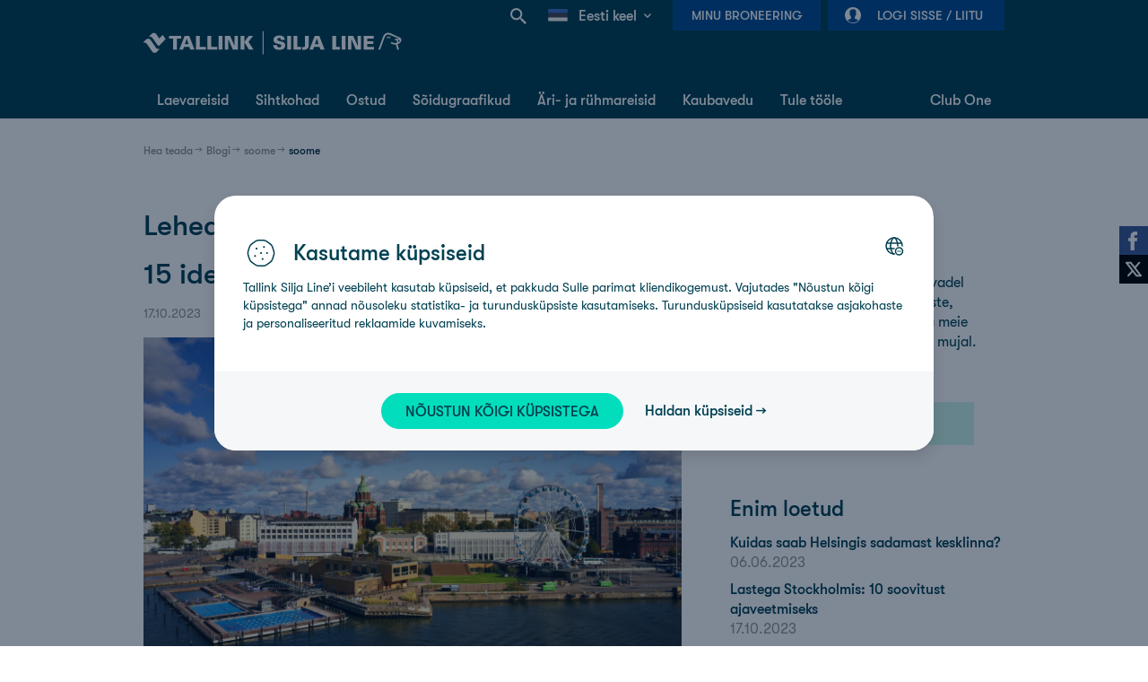

--- FILE ---
content_type: text/html;charset=UTF-8
request_url: https://ee.tallink.com/et/blogi?p_p_id=com_liferay_blogs_web_portlet_BlogsPortlet&p_p_lifecycle=0&p_p_state=normal&p_p_mode=view&p_r_p_tag=soome&_com_liferay_blogs_web_portlet_BlogsPortlet_delta=5&p_r_p_resetCur=false&_com_liferay_blogs_web_portlet_BlogsPortlet_cur=1
body_size: 56711
content:




































		<!DOCTYPE html>












































































<!-- Device is tablet: false -->
<!-- Page is cacheable:  -->



<html class="ltr ltr" dir="ltr" lang="et_EE">

<head>

	<title>Tallinki blogi - Tallink</title>

	<meta charset="utf-8">
	<meta name="author" content="">
	<meta http-equiv="X-UA-Compatible" content="IE=edge,chrome=1">
	<meta name="google-site-verification" content="yZqh0wtNbutGTpehWsWTfFuQNIhhrv9lgNXovloKm8c" />

		<meta content="width=device-width, initial-scale=1.0" name="viewport" />

			<meta property="og:image" content="https://ee.tallink.com/documents/10192/74158315/1200x628_default_facebook_share_image_ee.png" />

	<link rel="icon" href="https://ee.tallink.com/o/liferay-theme-desktop/images/favicon-dark.png" media="(prefers-color-scheme: dark)" />
	<link rel="icon" href="https://ee.tallink.com/o/liferay-theme-desktop/images/favicon.png" media="(prefers-color-scheme: light)" />






































<meta content="text/html; charset=UTF-8" http-equiv="content-type" />









<meta content="Loe lähemalt reisimise, meie laevadel toimuvate uuenduste, ürituste, toidukohtade ja tegevuste kohta Soomes, Rootsis ja mujal." lang="et-EE" name="description" /><meta content="soome" lang="et-EE" name="keywords" />


<link data-senna-track="permanent" href="/o/frontend-theme-font-awesome-web/css/main.css" rel="stylesheet" type="text/css" />
<script data-senna-track="permanent" src="/combo?browserId=other&minifierType=js&languageId=et_EE&b=7210&t=1767618173079&/o/frontend-js-jquery-web/jquery/jquery.min.js&/o/frontend-js-jquery-web/jquery/bootstrap.bundle.min.js&/o/frontend-js-jquery-web/jquery/collapsible_search.js&/o/frontend-js-jquery-web/jquery/fm.js&/o/frontend-js-jquery-web/jquery/form.js&/o/frontend-js-jquery-web/jquery/popper.min.js&/o/frontend-js-jquery-web/jquery/side_navigation.js" type="text/javascript"></script>






	<link data-senna-track="temporary" href="https://ee.tallink.com/blogi" rel="canonical" />

	

			
				<link data-senna-track="temporary" href="https://ee.tallink.com/blogi" hreflang="x-default" rel="alternate" />
			

			<link data-senna-track="temporary" href="https://ee.tallink.com/blogi" hreflang="et-EE" rel="alternate" />

	

			

			<link data-senna-track="temporary" href="https://ee.tallink.com/ru/blogi" hreflang="ru-RU" rel="alternate" />

	





<link class="lfr-css-file" data-senna-track="temporary" href="https://ee.tallink.com/o/liferay-theme-desktop/css/clay.css?browserId=other&amp;themeId=liferaythemedesktop_WAR_liferaythemedesktop&amp;minifierType=css&amp;languageId=et_EE&amp;b=7210&amp;t=1767612338000" id="liferayAUICSS" rel="stylesheet" type="text/css" />



<link data-senna-track="temporary" href="/o/frontend-css-web/main.css?browserId=other&amp;themeId=liferaythemedesktop_WAR_liferaythemedesktop&amp;minifierType=css&amp;languageId=et_EE&amp;b=7210&amp;t=1763635307199" id="liferayPortalCSS" rel="stylesheet" type="text/css" />









	

	





	



	

		<link data-senna-track="temporary" href="/combo?browserId=other&amp;minifierType=&amp;themeId=liferaythemedesktop_WAR_liferaythemedesktop&amp;languageId=et_EE&amp;b=7210&amp;com_liferay_blogs_web_portlet_BlogsPortlet:%2Fblogs%2Fcss%2Fmain.css&amp;com_liferay_journal_content_web_portlet_JournalContentPortlet_INSTANCE_dblSPRFSgks7:%2Fcss%2Fmain.css&amp;com_liferay_portal_search_web_search_bar_portlet_SearchBarPortlet_INSTANCE_templateSearch:%2Fcss%2Fmain.css&amp;com_liferay_product_navigation_product_menu_web_portlet_ProductMenuPortlet:%2Fcss%2Fmain.css&amp;com_liferay_product_navigation_user_personal_bar_web_portlet_ProductNavigationUserPersonalBarPortlet:%2Fcss%2Fmain.css&amp;com_liferay_site_navigation_menu_web_portlet_SiteNavigationMenuPortlet:%2Fcss%2Fmain.css&amp;t=1767612338000" id="e6fb7421" rel="stylesheet" type="text/css" />

	







<script data-senna-track="temporary" type="text/javascript">
	// <![CDATA[
		var Liferay = Liferay || {};

		Liferay.Browser = {
			acceptsGzip: function() {
				return false;
			},

			

			getMajorVersion: function() {
				return 131.0;
			},

			getRevision: function() {
				return '537.36';
			},
			getVersion: function() {
				return '131.0';
			},

			

			isAir: function() {
				return false;
			},
			isChrome: function() {
				return true;
			},
			isEdge: function() {
				return false;
			},
			isFirefox: function() {
				return false;
			},
			isGecko: function() {
				return true;
			},
			isIe: function() {
				return false;
			},
			isIphone: function() {
				return false;
			},
			isLinux: function() {
				return false;
			},
			isMac: function() {
				return true;
			},
			isMobile: function() {
				return false;
			},
			isMozilla: function() {
				return false;
			},
			isOpera: function() {
				return false;
			},
			isRtf: function() {
				return true;
			},
			isSafari: function() {
				return true;
			},
			isSun: function() {
				return false;
			},
			isWebKit: function() {
				return true;
			},
			isWindows: function() {
				return false;
			}
		};

		Liferay.Data = Liferay.Data || {};

		Liferay.Data.ICONS_INLINE_SVG = true;

		Liferay.Data.NAV_SELECTOR = '#navigation';

		Liferay.Data.NAV_SELECTOR_MOBILE = '#navigationCollapse';

		Liferay.Data.isCustomizationView = function() {
			return false;
		};

		Liferay.Data.notices = [
			null

			

			
		];

		Liferay.PortletKeys = {
			DOCUMENT_LIBRARY: 'com_liferay_document_library_web_portlet_DLPortlet',
			DYNAMIC_DATA_MAPPING: 'com_liferay_dynamic_data_mapping_web_portlet_DDMPortlet',
			ITEM_SELECTOR: 'com_liferay_item_selector_web_portlet_ItemSelectorPortlet'
		};

		Liferay.PropsValues = {
			JAVASCRIPT_SINGLE_PAGE_APPLICATION_TIMEOUT: 0,
			NTLM_AUTH_ENABLED: false,
			UPLOAD_SERVLET_REQUEST_IMPL_MAX_SIZE: 524288000
		};

		Liferay.ThemeDisplay = {

			

			
				getLayoutId: function() {
					return '1073';
				},

				

				getLayoutRelativeControlPanelURL: function() {
					return '/et/group/ee/~/control_panel/manage?p_p_id=com_liferay_blogs_web_portlet_BlogsPortlet';
				},

				getLayoutRelativeURL: function() {
					return '/et/blogi';
				},
				getLayoutURL: function() {
					return 'https://ee.tallink.com/et/blogi';
				},
				getParentLayoutId: function() {
					return '19';
				},
				isControlPanel: function() {
					return false;
				},
				isPrivateLayout: function() {
					return 'false';
				},
				isVirtualLayout: function() {
					return false;
				},
			

			getBCP47LanguageId: function() {
				return 'et-EE';
			},
			getCanonicalURL: function() {

				

				return 'https\x3a\x2f\x2fee\x2etallink\x2ecom\x2fblogi';
			},
			getCDNBaseURL: function() {
				return 'https://ee.tallink.com';
			},
			getCDNDynamicResourcesHost: function() {
				return '';
			},
			getCDNHost: function() {
				return '';
			},
			getCompanyGroupId: function() {
				return '10192';
			},
			getCompanyId: function() {
				return '10154';
			},
			getDefaultLanguageId: function() {
				return 'et_EE';
			},
			getDoAsUserIdEncoded: function() {
				return '';
			},
			getLanguageId: function() {
				return 'et_EE';
			},
			getParentGroupId: function() {
				return '11711';
			},
			getPathContext: function() {
				return '';
			},
			getPathImage: function() {
				return '/image';
			},
			getPathJavaScript: function() {
				return '/o/frontend-js-web';
			},
			getPathMain: function() {
				return '/et/c';
			},
			getPathThemeImages: function() {
				return 'https://ee.tallink.com/o/liferay-theme-desktop/images';
			},
			getPathThemeRoot: function() {
				return '/o/liferay-theme-desktop';
			},
			getPlid: function() {
				return '28928703';
			},
			getPortalURL: function() {
				return 'https://ee.tallink.com';
			},
			getScopeGroupId: function() {
				return '11711';
			},
			getScopeGroupIdOrLiveGroupId: function() {
				return '11711';
			},
			getSessionId: function() {
				return '';
			},
			getSiteAdminURL: function() {
				return 'https://ee.tallink.com/group/ee/~/control_panel/manage?p_p_lifecycle=0&p_p_state=maximized&p_p_mode=view';
			},
			getSiteGroupId: function() {
				return '11711';
			},
			getURLControlPanel: function() {
				return '/et/group/control_panel?refererPlid=28928703';
			},
			getURLHome: function() {
				return 'https\x3a\x2f\x2fee\x2etallink\x2ecom\x2fweb\x2fguest';
			},
			getUserEmailAddress: function() {
				return '';
			},
			getUserId: function() {
				return '10158';
			},
			getUserName: function() {
				return '';
			},
			isAddSessionIdToURL: function() {
				return false;
			},
			isImpersonated: function() {
				return false;
			},
			isSignedIn: function() {
				return false;
			},
			isStateExclusive: function() {
				return false;
			},
			isStateMaximized: function() {
				return false;
			},
			isStatePopUp: function() {
				return false;
			}
		};

		var themeDisplay = Liferay.ThemeDisplay;

		Liferay.AUI = {

			

			getAvailableLangPath: function() {
				return 'available_languages.jsp?browserId=other&themeId=liferaythemedesktop_WAR_liferaythemedesktop&colorSchemeId=01&minifierType=js&languageId=et_EE&b=7210&t=1767680252985';
			},
			getCombine: function() {
				return true;
			},
			getComboPath: function() {
				return '/combo/?browserId=other&minifierType=&languageId=et_EE&b=7210&t=1767619535211&';
			},
			getDateFormat: function() {
				return '%d.%m.%Y';
			},
			getEditorCKEditorPath: function() {
				return '/o/frontend-editor-ckeditor-web';
			},
			getFilter: function() {
				var filter = 'raw';

				
					
						filter = 'min';
					
					

				return filter;
			},
			getFilterConfig: function() {
				var instance = this;

				var filterConfig = null;

				if (!instance.getCombine()) {
					filterConfig = {
						replaceStr: '.js' + instance.getStaticResourceURLParams(),
						searchExp: '\\.js$'
					};
				}

				return filterConfig;
			},
			getJavaScriptRootPath: function() {
				return '/o/frontend-js-web';
			},
			getLangPath: function() {
				return 'aui_lang.jsp?browserId=other&themeId=liferaythemedesktop_WAR_liferaythemedesktop&colorSchemeId=01&minifierType=js&languageId=et_EE&b=7210&t=1767619535211';
			},
			getPortletRootPath: function() {
				return '/html/portlet';
			},
			getStaticResourceURLParams: function() {
				return '?browserId=other&minifierType=&languageId=et_EE&b=7210&t=1767619535211';
			}
		};

		Liferay.authToken = 'KDLgg2WV';

		

		Liferay.currentURL = '\x2fet\x2fblogi\x3fp_p_id\x3dcom_liferay_blogs_web_portlet_BlogsPortlet\x26p_p_lifecycle\x3d0\x26p_p_state\x3dnormal\x26p_p_mode\x3dview\x26p_r_p_tag\x3dsoome\x26_com_liferay_blogs_web_portlet_BlogsPortlet_delta\x3d5\x26p_r_p_resetCur\x3dfalse\x26_com_liferay_blogs_web_portlet_BlogsPortlet_cur\x3d1';
		Liferay.currentURLEncoded = '\x252Fet\x252Fblogi\x253Fp_p_id\x253Dcom_liferay_blogs_web_portlet_BlogsPortlet\x2526p_p_lifecycle\x253D0\x2526p_p_state\x253Dnormal\x2526p_p_mode\x253Dview\x2526p_r_p_tag\x253Dsoome\x2526_com_liferay_blogs_web_portlet_BlogsPortlet_delta\x253D5\x2526p_r_p_resetCur\x253Dfalse\x2526_com_liferay_blogs_web_portlet_BlogsPortlet_cur\x253D1';
	// ]]>
</script>

<script src="/o/js_loader_config?t=1767618172919" type="text/javascript"></script>
<script data-senna-track="permanent" src="/combo?browserId=other&minifierType=js&languageId=et_EE&b=7210&t=1767619535211&/o/frontend-js-web/loader/config.js&/o/frontend-js-web/loader/loader.js&/o/frontend-js-web/aui/aui/aui.js&/o/frontend-js-web/aui/aui-base-html5-shiv/aui-base-html5-shiv.js&/o/frontend-js-web/liferay/browser_selectors.js&/o/frontend-js-web/liferay/modules.js&/o/frontend-js-web/liferay/aui_sandbox.js&/o/frontend-js-web/misc/svg4everybody.js&/o/frontend-js-web/aui/arraylist-add/arraylist-add.js&/o/frontend-js-web/aui/arraylist-filter/arraylist-filter.js&/o/frontend-js-web/aui/arraylist/arraylist.js&/o/frontend-js-web/aui/array-extras/array-extras.js&/o/frontend-js-web/aui/array-invoke/array-invoke.js&/o/frontend-js-web/aui/attribute-base/attribute-base.js&/o/frontend-js-web/aui/attribute-complex/attribute-complex.js&/o/frontend-js-web/aui/attribute-core/attribute-core.js&/o/frontend-js-web/aui/attribute-observable/attribute-observable.js&/o/frontend-js-web/aui/attribute-extras/attribute-extras.js&/o/frontend-js-web/aui/base-base/base-base.js&/o/frontend-js-web/aui/base-pluginhost/base-pluginhost.js&/o/frontend-js-web/aui/classnamemanager/classnamemanager.js&/o/frontend-js-web/aui/datatype-xml-format/datatype-xml-format.js&/o/frontend-js-web/aui/datatype-xml-parse/datatype-xml-parse.js&/o/frontend-js-web/aui/dom-base/dom-base.js&/o/frontend-js-web/aui/dom-core/dom-core.js&/o/frontend-js-web/aui/dom-screen/dom-screen.js&/o/frontend-js-web/aui/dom-style/dom-style.js&/o/frontend-js-web/aui/event-base/event-base.js&/o/frontend-js-web/aui/event-custom-base/event-custom-base.js&/o/frontend-js-web/aui/event-custom-complex/event-custom-complex.js&/o/frontend-js-web/aui/event-delegate/event-delegate.js&/o/frontend-js-web/aui/event-focus/event-focus.js&/o/frontend-js-web/aui/event-hover/event-hover.js&/o/frontend-js-web/aui/event-key/event-key.js&/o/frontend-js-web/aui/event-mouseenter/event-mouseenter.js&/o/frontend-js-web/aui/event-mousewheel/event-mousewheel.js" type="text/javascript"></script>
<script data-senna-track="permanent" src="/combo?browserId=other&minifierType=js&languageId=et_EE&b=7210&t=1767619535211&/o/frontend-js-web/aui/event-outside/event-outside.js&/o/frontend-js-web/aui/event-resize/event-resize.js&/o/frontend-js-web/aui/event-simulate/event-simulate.js&/o/frontend-js-web/aui/event-synthetic/event-synthetic.js&/o/frontend-js-web/aui/intl/intl.js&/o/frontend-js-web/aui/io-base/io-base.js&/o/frontend-js-web/aui/io-form/io-form.js&/o/frontend-js-web/aui/io-queue/io-queue.js&/o/frontend-js-web/aui/io-upload-iframe/io-upload-iframe.js&/o/frontend-js-web/aui/io-xdr/io-xdr.js&/o/frontend-js-web/aui/json-parse/json-parse.js&/o/frontend-js-web/aui/json-stringify/json-stringify.js&/o/frontend-js-web/aui/node-base/node-base.js&/o/frontend-js-web/aui/node-core/node-core.js&/o/frontend-js-web/aui/node-event-delegate/node-event-delegate.js&/o/frontend-js-web/aui/node-event-simulate/node-event-simulate.js&/o/frontend-js-web/aui/node-focusmanager/node-focusmanager.js&/o/frontend-js-web/aui/node-pluginhost/node-pluginhost.js&/o/frontend-js-web/aui/node-screen/node-screen.js&/o/frontend-js-web/aui/node-style/node-style.js&/o/frontend-js-web/aui/oop/oop.js&/o/frontend-js-web/aui/plugin/plugin.js&/o/frontend-js-web/aui/pluginhost-base/pluginhost-base.js&/o/frontend-js-web/aui/pluginhost-config/pluginhost-config.js&/o/frontend-js-web/aui/querystring-stringify-simple/querystring-stringify-simple.js&/o/frontend-js-web/aui/queue-promote/queue-promote.js&/o/frontend-js-web/aui/selector-css2/selector-css2.js&/o/frontend-js-web/aui/selector-css3/selector-css3.js&/o/frontend-js-web/aui/selector-native/selector-native.js&/o/frontend-js-web/aui/selector/selector.js&/o/frontend-js-web/aui/widget-base/widget-base.js&/o/frontend-js-web/aui/widget-htmlparser/widget-htmlparser.js&/o/frontend-js-web/aui/widget-skin/widget-skin.js&/o/frontend-js-web/aui/widget-uievents/widget-uievents.js&/o/frontend-js-web/aui/yui-throttle/yui-throttle.js&/o/frontend-js-web/aui/aui-base-core/aui-base-core.js" type="text/javascript"></script>
<script data-senna-track="permanent" src="/combo?browserId=other&minifierType=js&languageId=et_EE&b=7210&t=1767619535211&/o/frontend-js-web/aui/aui-base-lang/aui-base-lang.js&/o/frontend-js-web/aui/aui-classnamemanager/aui-classnamemanager.js&/o/frontend-js-web/aui/aui-component/aui-component.js&/o/frontend-js-web/aui/aui-debounce/aui-debounce.js&/o/frontend-js-web/aui/aui-delayed-task-deprecated/aui-delayed-task-deprecated.js&/o/frontend-js-web/aui/aui-event-base/aui-event-base.js&/o/frontend-js-web/aui/aui-event-input/aui-event-input.js&/o/frontend-js-web/aui/aui-form-validator/aui-form-validator.js&/o/frontend-js-web/aui/aui-node-base/aui-node-base.js&/o/frontend-js-web/aui/aui-node-html5/aui-node-html5.js&/o/frontend-js-web/aui/aui-selector/aui-selector.js&/o/frontend-js-web/aui/aui-timer/aui-timer.js&/o/frontend-js-web/liferay/dependency.js&/o/frontend-js-web/liferay/dom_task_runner.js&/o/frontend-js-web/liferay/events.js&/o/frontend-js-web/liferay/language.js&/o/frontend-js-web/liferay/lazy_load.js&/o/frontend-js-web/liferay/liferay.js&/o/frontend-js-web/liferay/util.js&/o/frontend-js-web/liferay/global.bundle.js&/o/frontend-js-web/liferay/portal.js&/o/frontend-js-web/liferay/portlet.js&/o/frontend-js-web/liferay/workflow.js&/o/frontend-js-web/liferay/form.js&/o/frontend-js-web/liferay/form_placeholders.js&/o/frontend-js-web/liferay/icon.js&/o/frontend-js-web/liferay/menu.js&/o/frontend-js-web/liferay/notice.js&/o/frontend-js-web/liferay/poller.js" type="text/javascript"></script>




	

	<script data-senna-track="temporary" src="/o/js_bundle_config?t=1767618180736" type="text/javascript"></script>


<script data-senna-track="temporary" type="text/javascript">
	// <![CDATA[
		
			
				
		

		

		
	// ]]>
</script>





	
		

			

			
		
		



	
		

			

			
		
	












	

	





	



	

		<script data-senna-track="temporary" src="/combo?browserId=other&amp;minifierType=&amp;themeId=liferaythemedesktop_WAR_liferaythemedesktop&amp;languageId=et_EE&amp;b=7210&amp;liferaymybookingportlet_WAR_liferaymybookingportlet:%2Fjs%2Fmain.js&amp;liferaymybookingportlet_WAR_liferaymybookingportlet:%2Fjs%2FupcomingBookings.js&amp;login_WAR_liferayapps:%2Fjs%2Fsso%2Fcomponent.js&amp;t=1767612338000" type="text/javascript"></script>

	















<link class="lfr-css-file" data-senna-track="temporary" href="https://ee.tallink.com/o/liferay-theme-desktop/css/main.css?browserId=other&amp;themeId=liferaythemedesktop_WAR_liferaythemedesktop&amp;minifierType=css&amp;languageId=et_EE&amp;b=7210&amp;t=1767612338000" id="liferayThemeCSS" rel="stylesheet" type="text/css" />








	<style data-senna-track="temporary" type="text/css">

		

			

		

			

				

					

#p_p_id_com_liferay_blogs_web_portlet_BlogsPortlet_ .portlet-content {

}
#header-container, #footer-container, nav:has(.breadcrumb-navigation-list) {
    display: none;
}



				

			

		

			

				

					

#p_p_id_com_liferay_journal_content_web_portlet_JournalContentPortlet_INSTANCE_jY0OYHPlXeW1_ .portlet-content {

}




				

			

		

			

				

					

#p_p_id_com_liferay_journal_content_web_portlet_JournalContentPortlet_INSTANCE_bv5Gj012EwAt_ .portlet-content {

}




				

			

		

			

				

					

#p_p_id_com_liferay_journal_content_web_portlet_JournalContentPortlet_INSTANCE_dnasqsvKkHGG_ .portlet-content {

}




				

			

		

			

		

			

				

					

#p_p_id_com_liferay_journal_content_web_portlet_JournalContentPortlet_INSTANCE_jbjBZzZ1UA9F_ .portlet-content {

}




				

			

		

			

		

			

				

					

#p_p_id_com_liferay_asset_tags_navigation_web_portlet_AssetTagsNavigationPortlet_INSTANCE_DHA5uiuDupW6_ .portlet-content {

}




				

			

		

			

		

			

		

			

		

			

		

			

		

			

		

			

		

			

		

			

		

			

		

	</style>


<link data-senna-track="permanent" href="https://ee.tallink.com/combo?browserId=other&minifierType=css&languageId=et_EE&b=7210&t=1763635308367&/o/change-tracking-change-lists-indicator-theme-contributor/change_tracking_change_lists_indicator.css" rel="stylesheet" type = "text/css" />








<script data-senna-track="temporary" type="text/javascript">
	if (window.Analytics) {
		window._com_liferay_document_library_analytics_isViewFileEntry = false;
	}
</script>







<script type="text/javascript">
// <![CDATA[
Liferay.on(
	'ddmFieldBlur', function(event) {
		if (window.Analytics) {
			Analytics.send(
				'fieldBlurred',
				'Form',
				{
					fieldName: event.fieldName,
					focusDuration: event.focusDuration,
					formId: event.formId,
					page: event.page
				}
			);
		}
	}
);

Liferay.on(
	'ddmFieldFocus', function(event) {
		if (window.Analytics) {
			Analytics.send(
				'fieldFocused',
				'Form',
				{
					fieldName: event.fieldName,
					formId: event.formId,
					page: event.page
				}
			);
		}
	}
);

Liferay.on(
	'ddmFormPageShow', function(event) {
		if (window.Analytics) {
			Analytics.send(
				'pageViewed',
				'Form',
				{
					formId: event.formId,
					page: event.page,
					title: event.title
				}
			);
		}
	}
);

Liferay.on(
	'ddmFormSubmit', function(event) {
		if (window.Analytics) {
			Analytics.send(
				'formSubmitted',
				'Form',
				{
					formId: event.formId
				}
			);
		}
	}
);

Liferay.on(
	'ddmFormView', function(event) {
		if (window.Analytics) {
			Analytics.send(
				'formViewed',
				'Form',
				{
					formId: event.formId,
					title: event.title
				}
			);
		}
	}
);
// ]]>
</script>




















		<script>
			(function(w,d,s,l,i){w[l]=w[l]||[];w[l].push({'gtm.start':
			new Date().getTime(),event:'gtm.js'});var f=d.getElementsByTagName(s)[0],
			j=d.createElement(s),dl=l!='dataLayer'?'&l='+l:'';j.async=true;j.src=
			'https://analytics.tallink.com/gtm.js?id='+i+dl;f.parentNode.insertBefore(j,f);
			})(window,document,'script','dataLayer','GTM-PBB8JZN');
		</script>





	<script src="https://ee.tallink.com/o/liferay-theme-desktop/js/libs/jquery-migrate-1.4.1.min.js"></script>
	<script src="https://ee.tallink.com/o/liferay-theme-desktop/js/libs/jquery-migrate-3.3.0.min.js"></script>

	<script type="text/javascript">window.pageCategory = ""</script>
	<script type="text/javascript">window.jQuery.cookie || document.write('<script src="https://ee.tallink.com/o/liferay-theme-desktop/js/libs/jquery.cookie.js?t=1767612338000"><\/script>')</script>
	<script type="text/javascript">window.easyXDM || document.write('<script src="https://ee.tallink.com/o/liferay-theme-desktop/js/libs/easyXDM.min.js?t=1767612338000"><\/script>')</script>
	<script type="text/javascript">window.Masonry || document.write('<script src="https://ee.tallink.com/o/liferay-theme-desktop/js/libs/masonry.pkgd.min.js?t=1767612338000"><\/script>')</script>
	<script type="text/javascript">window.Slick || document.write('<script src="https://ee.tallink.com/o/liferay-theme-desktop/js/libs/slick.min.js?t=1767612338000"><\/script>')</script>

	<script type="text/javascript">
		var themeDisplay = themeDisplay || {};
		themeDisplay.getPathThemeJavaScript = function () {
			return 'https://ee.tallink.com/o/liferay-theme-desktop/js';
		}

		
	</script>

	<script>
        var loadCookieConsentScript = function () {
            if (navigator.userAgent.indexOf("Chrome-Lighthouse") !== -1) {
                return false;
            } else {
                var script = document.createElement("script");
                script.src = 'https://consent.tallink.com/bundle.production.min.js?t=1767612338000';
                script.type = "text/javascript";
                document.getElementsByTagName("head")[0].appendChild(script);
            }
        }
        loadCookieConsentScript();
	</script>

	<script>
		window.fbAsyncInit = function() {
			FB.init({
				appId            : "209569219987598",
				autoLogAppEvents : false,
				xfbml            : true,
				version          : 'v8.1'
			});
		};

		(function(d, s, id){
			var js, fjs = d.getElementsByTagName(s)[0];
			if (d.getElementById(id)) {return;}
			js = d.createElement(s); js.id = id;
			js.src = "//connect.facebook.net/en_US/sdk.js";
			fjs.parentNode.insertBefore(js, fjs);
		}(document, 'script', 'facebook-jssdk'));
	</script>

</head>

<body class="site-11711  controls-visible  yui3-skin-sam signed-out public-page site custom-theme">


















































	<nav class="quick-access-nav" id="mxgm_quickAccessNav">
		<p class="hide-accessible">Ülamenüü</p>

		<ul>
			
				<li><a href="#main-content">Skip to Content</a></li>
			

			

		</ul>
	</nav>


















































































<div id="social-elements">
    <div class="wrapper">
                    <a onclick="multishare('facebook');" class="fb-like-icon" title="Facebook" id="fbShare"></a>
            <a onclick="multishare('twitter');" class="twitter-icon" title="Twitter" id="twitterShare"></a>
    </div>
</div>

<script>
    function multishare(type, url, title, message){
        if(!type){ alert('Type must be defined!'); return false; }
        if(!url) url = window.location.href;
        if(!title) title = document.title;
        url = encodeURIComponent(url);
        title = encodeURIComponent(title);
        if(message) message = encodeURIComponent(message);
        var href;
        switch(type){
            case 'facebook':
                FB.ui({
                    method: 'share',
                    href: window.location.href
                }, function (response) {
                });
                break;
            case 'twitter':
                href = 'http://twitter.com/share?url=' + url + '&text=' + title + (message ? ' ' + message : '');
                break;
            case 'google':
                href = 'https://plus.google.com/share?url=' + url + '&text=' + title + (message ? ' ' + message : '');
                break;
            case 'vkontakte':
                href = 'http://vkontakte.ru/share.php?url=' + url + '&text=' + title + (message ? ' ' + message : '');
                break;
            case 'blogger':
                href = 'http://blogger.com/blog-this.g?url=' + url + '&text=' + title + (message ? ' ' + message : '');
                break;
            case 'frype':
                href = 'http://www.draugiem.lv/say/ext/add.php?title=' + title + '&link=' + url + (message ? '&titlePrefix=' + message : '');
                break;
        }
        var left = (screen.width / 2) - (800 / 2);
        var top = (screen.height / 2) - (500 / 2);
        window.open(href, '', 'location=1,status=1,scrollbars=0,resizable=0,width=800,height=500,top=' + top + ',left=' + left);
        return false;
    }
</script>


	<div class="container-fluid " id="content-container">

		<div id="header-container" class="">
			<header class="header-new">
    <div class="container_12">
        <div id="nav-menu" class="clearfix">

                <div class="nav-login">








































	

	<div class="portlet-boundary portlet-boundary_login_WAR_liferayapps_  portlet-static portlet-static-end portlet-decorate  " id="p_p_id_login_WAR_liferayapps_">
		<span id="p_login_WAR_liferayapps"></span>




	

	
		
			






































	
		











































































<section class="portlet" id="portlet_login_WAR_liferayapps">


	<div class="portlet-content">

			<div class="autofit-float autofit-row portlet-header">
				<div class="autofit-col autofit-col-end">
					<div class="autofit-section">
					</div>
				</div>
			</div>

		
			<div class=" portlet-content-container">
				


	<div class="portlet-body">



	
		
			
				
					



















































	

				

				
					
						


	

		



<div id="sso-container" ></div>

<script src="https://sso.tallink.com/component/sso.min.js?v=1.0.17"></script>

<script>
    
    window.digiDataUser = {"level":"regular","status":"anonymous","policy":true,"profiling":true};
    

    

    (function () {
        var urls = {
            sso: 'https://sso.tallink.com',
            clubOneUrl: '/et/web/ee/club-one',
            signIn: 'https://ee.tallink.com/et/blogi?p_p_id=login_WAR_liferayapps&p_p_lifecycle=2&p_p_state=normal&p_p_mode=view&p_p_resource_id=sso-login&p_p_cacheability=cacheLevelPage&_login_WAR_liferayapps_priv_r_p__com_liferay_blogs_web_portlet_BlogsPortlet_delta=5&_login_WAR_liferayapps_priv_r_p__com_liferay_blogs_web_portlet_BlogsPortlet_cur=1',
            signOut: 'https://ee.tallink.com/et/blogi?p_p_id=login_WAR_liferayapps&p_p_lifecycle=2&p_p_state=normal&p_p_mode=view&p_p_resource_id=sso-logout&p_p_cacheability=cacheLevelPage&_login_WAR_liferayapps_priv_r_p__com_liferay_blogs_web_portlet_BlogsPortlet_delta=5&_login_WAR_liferayapps_priv_r_p__com_liferay_blogs_web_portlet_BlogsPortlet_cur=1'
        };

        window.ssoComponent('#sso-container', urls, false, false);
    })();
</script>


	
	
					
				
			
		
	
	


	</div>

			</div>
		

	</div>
</section>
	

		
		







	</div>




                </div>








































	

	<div class="portlet-boundary portlet-boundary_liferaymybookingportlet_WAR_liferaymybookingportlet_  portlet-static portlet-static-end portlet-decorate  " id="p_p_id_liferaymybookingportlet_WAR_liferaymybookingportlet_">
		<span id="p_liferaymybookingportlet_WAR_liferaymybookingportlet"></span>




	

	
		
			



<div id="my-booking-container" data-nosnippet>
    <div class="nav-backdrop"></div>

    <a href="#" class="nav-button">Minu broneering</a>

    <div id="my-booking-form-dialog" class="my-booking-dialog nav-dialog" style="display: none;">
        <div class="nav-dialog-inner-container">
            <form id="my-booking-form" class="custom-form clearfix">
                <h4 class="mobile-dialog">
                    Minu broneering
                </h4>

                <span class="status-error" style="display: none;">
                            <span>Error message</span>
                        </span>

                <label>
                    Broneeringu number
                    <input type="text" name="bookingNumber" value="" maxlength="9" tabindex="1">
                </label>

                <label>
                    Turvakood
                    <input type="text" name="securityCode" value="" tabindex="2">
                </label>

                <a href="#" class="mobile-dialog button priority close">
                    <span>Sulge</span>
                </a>
                <a href="#" class="button priority submit disabled">
                    <span>Edasi</span>
                </a>
            </form>
        </div>
    </div>

    <div id="my-bookings-dialog" class="my-booking-dialog nav-dialog" style="display: none;">
        <div class="nav-dialog-inner-container">
            <h4 class="mobile-dialog">
                Minu broneeringud
            </h4>

            <ul>
                <li class="loading">
                    <span>Loading...</span>
                </li>
            </ul>

            <a href="#" class="mobile-dialog button priority close">
                <span>Sulge</span>
            </a>
        </div>
    </div>
</div>

<script type="text/javascript">
    $(document).ready(function () {
        var myBookingContainer = '#my-booking-container';
        var myBookingDialog = new myBooking(myBookingContainer, 'https://ee.tallink.com/et/blogi?p_p_id=liferaymybookingportlet_WAR_liferaymybookingportlet&p_p_lifecycle=2&p_p_state=normal&p_p_mode=view&p_p_resource_id=getBooking&p_p_cacheability=cacheLevelPage&_liferaymybookingportlet_WAR_liferaymybookingportlet__com_liferay_blogs_web_portlet_BlogsPortlet_delta=5&_liferaymybookingportlet_WAR_liferaymybookingportlet__com_liferay_blogs_web_portlet_BlogsPortlet_cur=1');
        
            
                myBookingDialog.activateFirstDialog();
            
            
    });
</script>

		
	







	</div>





                <div class="nav-language" data-nosnippet>








































	

	<div class="portlet-boundary portlet-boundary_com_liferay_site_navigation_language_web_portlet_SiteNavigationLanguagePortlet_  portlet-static portlet-static-end portlet-decorate portlet-language " id="p_p_id_com_liferay_site_navigation_language_web_portlet_SiteNavigationLanguagePortlet_INSTANCE_embedded_languagePortlet_">
		<span id="p_com_liferay_site_navigation_language_web_portlet_SiteNavigationLanguagePortlet_INSTANCE_embedded_languagePortlet"></span>




	

	
		
			






































	
		











































































<section class="portlet" id="portlet_com_liferay_site_navigation_language_web_portlet_SiteNavigationLanguagePortlet_INSTANCE_embedded_languagePortlet">


	<div class="portlet-content">

			<div class="autofit-float autofit-row portlet-header">
				<div class="autofit-col autofit-col-end">
					<div class="autofit-section">
					</div>
				</div>
			</div>

		
			<div class=" portlet-content-container">
				


	<div class="portlet-body">



	
		
			
				
					



















































	

				

				
					
						


	

		



































































	

	



<div id="market-lang-dropdown">
    <div id="market-lang-dropdown-title">
        <div class="ddTitleText" id="langmenu_titletext">
            <img alt="et" class="" src="/o/liferay-theme-desktop/img/svg/flags/flag_et.svg">
                <span>Eesti keel</span>
            <div class="lang-dropdown-arrow"></div>
        </div>
    </div>
    <div id="market-lang-menu">
        <div class="market-container">
            <div class="icon-container-location">
                <img alt="Pin" src="/o/liferay-theme-desktop/img/market-language-dropdown/pin.svg">
            </div>
            <div class="market-dropdown-wrapper">
                <div class="market-language-dropdown-label"><span></span></div>
                <div class="market-dropdown">
                    <div class="market-dropdown-title">
                        <img alt="et" src="/o/liferay-theme-desktop/img/svg/flags/flag_int.svg">
                        <span>Country</span>
                    </div>
                    <div class="market-list-container">
                        <ul class="markets-list"></ul>
                    </div>
                </div>
            </div>
        </div>
        <div class="language-container">
            <div class="icon-container-location">
                <img alt="Chat" src="/o/liferay-theme-desktop/img/market-language-dropdown/chat.svg">
            </div>
            <div class="languages-list-wrapper">
                <div class="languages-list" id="cur-market-languages-list">
                            <a href="" class="active">
                                    <span>Eesti keel</span>
                            </a>
                            <a href="/et/c/portal/update_language?p_l_id=28928703&redirect=%2Fet%2Fblogi%3Fp_p_id%3Dcom_liferay_blogs_web_portlet_BlogsPortlet%26p_p_lifecycle%3D0%26p_p_state%3Dnormal%26p_p_mode%3Dview%26p_r_p_tag%3Dsoome%26_com_liferay_blogs_web_portlet_BlogsPortlet_delta%3D5%26p_r_p_resetCur%3Dfalse%26_com_liferay_blogs_web_portlet_BlogsPortlet_cur%3D1&languageId=ru_RU" class="">
                                    <span>Русский</span>
                            </a>
                </div>
                <div class="languages-list" id="chosen-market-languages-list"></div>
            </div>
        </div>
    </div>
</div>

<script>
    $(window).on("load", function () {
        var currentGroupId = 11711;
        var currentLangId = 'et';
        window.TLNK.marketLanguageDropdown.init(currentGroupId, currentLangId);
    });
</script>


	
	
					
				
			
		
	
	


	</div>

			</div>
		

	</div>
</section>
	

		
		







	</div>




                </div>

            <div class="nav-search">
                    <div id="search-addsearch" class="search-ui">
                        <div class="search-button"></div>
                        <input type="text" class="addsearch"/>
                        <div class="search-close-button"></div>
                    </div>
            </div>
        </div>

        <div id="nav-identity">
            <div class="nav-logo">
                        <a href="https://ee.tallink.com/et/vali-reis">Tallink Silja Line</a>
            </div>
        </div>

    <div id="nav-megamenu">
        <ul id="nav-2nd">




                <li class=" ">
                    <a href="https://ee.tallink.com/et/vali-reis" title="Laevareisid" 
                       data-ga="Laevareisid">Laevareisid</a>









                        <div class="nav-3rd-container four-columns  ">
                            <ul class="nav-3rd">


                                        <li >
                                            <a href="https://ee.tallink.com/et/piletid"
                                                     class="nav-4th-title" 
                                               title="Piletid" 
                                               data-ga="Laevareisid > Piletid">Piletid</a>

                                                <div class="nav-title-underline"></div>
                                                <ul class="nav-4th-level">
                                                        <li class="first ">
                                                            <a href="https://booking.tallink.com/?locale=et&amp;country=EE" title="Osta pilet" 
                                                               data-ga="Laevareisid > Piletid > Osta pilet">
                                                                <span>Osta pilet</span>
                                                            </a>
                                                        </li>
                                                        <li class=" ">
                                                            <a href="https://ee.tallink.com/et/pileti-registreerimine" title="Check-in" 
                                                               data-ga="Laevareisid > Piletid > Check-in">
                                                                <span>Check-in</span>
                                                            </a>
                                                        </li>
                                                        <li class=" ">
                                                            <a href="https://ee.tallink.com/et/reisidokumendid" title="Reisidokumendid" 
                                                               data-ga="Laevareisid > Piletid > Reisidokumendid">
                                                                <span>Reisidokumendid</span>
                                                            </a>
                                                        </li>
                                                        <li class=" ">
                                                            <a href="https://ee.tallink.com/web/ee/vali-reis?mbo=true" title="Broneeringu muutmine" 
                                                               data-ga="Laevareisid > Piletid > Broneeringu muutmine">
                                                                <span>Broneeringu muutmine</span>
                                                            </a>
                                                        </li>
                                                        <li class=" ">
                                                            <a href="https://ee.tallink.com/et/pileti-muutmis-ja-tuhistamiskaitse" title="FleksiBroni teenus" 
                                                               data-ga="Laevareisid > Piletid > FleksiBroni teenus">
                                                                <span>FleksiBroni teenus</span>
                                                            </a>
                                                        </li>
                                                        <li class=" ">
                                                            <a href="https://ee.tallink.com/et/vanusepiirangud" title="Vanusepiirangud" 
                                                               data-ga="Laevareisid > Piletid > Vanusepiirangud">
                                                                <span>Vanusepiirangud</span>
                                                            </a>
                                                        </li>
                                                        <li class=" ">
                                                            <a href="https://ee.tallink.com/reisitingimused-uksikreisijatele" title="Reisitingimused" 
                                                               data-ga="Laevareisid > Piletid > Reisitingimused">
                                                                <span>Reisitingimused</span>
                                                            </a>
                                                        </li>
                                                        <li class=" ">
                                                            <a href="https://ee.tallink.com/et/seeriapiletid" title="Seeriapiletid" 
                                                               data-ga="Laevareisid > Piletid > Seeriapiletid">
                                                                <span>Seeriapiletid</span>
                                                            </a>
                                                        </li>
                                                        <li class=" ">
                                                            <a href="https://ee.tallink.com/autopakett-tallinn-helsingi#tabs-content-2" title="Priority Car" 
                                                               data-ga="Laevareisid > Piletid > Priority Car">
                                                                <span>Priority Car</span>
                                                            </a>
                                                        </li>
                                                        <li class=" last">
                                                            <a href="https://ee.tallink.com/et/kutuse-ja-emissiooni-lisatasu" title="Laevapileti lisatasud" 
                                                               data-ga="Laevareisid > Piletid > Laevapileti lisatasud">
                                                                <span>Laevapileti lisatasud</span>
                                                            </a>
                                                        </li>
                                                </ul>
                                        </li>


                                        <li >
                                            <a href="https://ee.tallink.com/et/elamused-laeval"
                                                     class="nav-4th-title" 
                                               title="Elamused laeval" 
                                               data-ga="Laevareisid > Elamused laeval">Elamused laeval</a>

                                                <div class="nav-title-underline"></div>
                                                <ul class="nav-4th-level">
                                                        <li class="first ">
                                                            <a href="https://ee.tallink.com/et/artistid-pardal" title="Artistid pardal" 
                                                               data-ga="Laevareisid > Elamused laeval > Artistid pardal">
                                                                <span>Artistid pardal</span>
                                                            </a>
                                                        </li>
                                                        <li class=" ">
                                                            <a href="http://www.tallink.ee/elamused-laeval#tabs-content-1" title="Elamused" 
                                                               data-ga="Laevareisid > Elamused laeval > Elamused">
                                                                <span>Elamused</span>
                                                            </a>
                                                        </li>
                                                        <li class=" ">
                                                            <a href="http://www.tallink.ee/elamused-laeval#tabs-content-2" title="Restoranid" 
                                                               data-ga="Laevareisid > Elamused laeval > Restoranid">
                                                                <span>Restoranid</span>
                                                            </a>
                                                        </li>
                                                        <li class=" ">
                                                            <a href="http://www.tallink.ee/elamused-laeval#tabs-content-3" title="Meelelahutus" 
                                                               data-ga="Laevareisid > Elamused laeval > Meelelahutus">
                                                                <span>Meelelahutus</span>
                                                            </a>
                                                        </li>
                                                        <li class=" ">
                                                            <a href="https://ee.tallink.com/et/kajutiyllatus" title="Kajutiüllatus" 
                                                               data-ga="Laevareisid > Elamused laeval > Kajutiüllatus">
                                                                <span>Kajutiüllatus</span>
                                                            </a>
                                                        </li>
                                                        <li class=" last">
                                                            <a href="https://ee.tallink.com/et/friendship" title="Laste elamuspakett" 
                                                               data-ga="Laevareisid > Elamused laeval > Laste elamuspakett">
                                                                <span>Laste elamuspakett</span>
                                                            </a>
                                                        </li>
                                                </ul>
                                        </li>


                                        <li >
                                            <a href="https://ee.tallink.com/et/liinireisid"
                                                     class="nav-4th-title" 
                                               title="Liinireisid" 
                                               data-ga="Laevareisid > Liinireisid">Liinireisid</a>

                                                <div class="nav-title-underline"></div>
                                                <ul class="nav-4th-level">
                                                        <li class="first ">
                                                            <a href="https://ee.tallink.com/et/liinireis-tallinn-helsingi" title="Tallinn&#8211;Helsingi" 
                                                               data-ga="Laevareisid > Liinireisid > Tallinn&#8211;Helsingi">
                                                                <span>Tallinn&#8211;Helsingi</span>
                                                            </a>
                                                        </li>
                                                        <li class=" ">
                                                            <a href="https://ee.tallink.com/et/liinireis-tallinn-stockholm" title="Tallinn&#8211;Stockholm" 
                                                               data-ga="Laevareisid > Liinireisid > Tallinn&#8211;Stockholm">
                                                                <span>Tallinn&#8211;Stockholm</span>
                                                            </a>
                                                        </li>
                                                        <li class=" ">
                                                            <a href="https://ee.tallink.com/et/liinireis-tallinn-ahvenamaa" title="Tallinn&#8211;Ahvenamaa" 
                                                               data-ga="Laevareisid > Liinireisid > Tallinn&#8211;Ahvenamaa">
                                                                <span>Tallinn&#8211;Ahvenamaa</span>
                                                            </a>
                                                        </li>
                                                        <li class=" ">
                                                            <a href="https://ee.tallink.com/et/liinireis-helsingi-stockholm" title="Helsingi&#8211;Stockholm" 
                                                               data-ga="Laevareisid > Liinireisid > Helsingi&#8211;Stockholm">
                                                                <span>Helsingi&#8211;Stockholm</span>
                                                            </a>
                                                        </li>
                                                        <li class=" ">
                                                            <a href="https://ee.tallink.com/et/liinireis-turu-stockholm" title="Turu&#8211;Stockholm" 
                                                               data-ga="Laevareisid > Liinireisid > Turu&#8211;Stockholm">
                                                                <span>Turu&#8211;Stockholm</span>
                                                            </a>
                                                        </li>
                                                        <li class=" last">
                                                            <a href="https://ee.tallink.com/et/liinireis-paldiski-kapellskar" title="Paldiski&#8211;Kapellskär" 
                                                               data-ga="Laevareisid > Liinireisid > Paldiski&#8211;Kapellskär">
                                                                <span>Paldiski&#8211;Kapellskär</span>
                                                            </a>
                                                        </li>
                                                </ul>
                                        </li>


                                        <li >
                                            <a href="https://ee.tallink.com/et/kruiisid"
                                                     class="nav-4th-title" 
                                               title="Kruiisid" 
                                               data-ga="Laevareisid > Kruiisid">Kruiisid</a>

                                                <div class="nav-title-underline"></div>
                                                <ul class="nav-4th-level">
                                                        <li class="first ">
                                                            <a href="https://ee.tallink.com/et/5h-kruiis" title="5-tunnine kruiis" 
                                                               data-ga="Laevareisid > Kruiisid > 5-tunnine kruiis">
                                                                <span>5-tunnine kruiis</span>
                                                            </a>
                                                        </li>
                                                        <li class=" ">
                                                            <a href="https://ee.tallink.com/et/kruiis-tallinn-stockholm" title="Tallinnast Stockholmi" 
                                                               data-ga="Laevareisid > Kruiisid > Tallinnast Stockholmi">
                                                                <span>Tallinnast Stockholmi</span>
                                                            </a>
                                                        </li>
                                                        <li class=" ">
                                                            <a href="https://ee.tallink.com/et/kruiis-helsingi-stockholm" title="Helsingist Stockholmi" 
                                                               data-ga="Laevareisid > Kruiisid > Helsingist Stockholmi">
                                                                <span>Helsingist Stockholmi</span>
                                                            </a>
                                                        </li>
                                                        <li class=" last">
                                                            <a href="https://ee.tallink.com/et/kruiis-turu-stockholm" title="Turust Stockholmi" 
                                                               data-ga="Laevareisid > Kruiisid > Turust Stockholmi">
                                                                <span>Turust Stockholmi</span>
                                                            </a>
                                                        </li>
                                                </ul>
                                        </li>


                                        <li >
                                            <a href="https://ee.tallink.com/et/hotellipaketid"
                                                     class="nav-4th-title" 
                                               title="Hotellipaketid" 
                                               data-ga="Laevareisid > Hotellipaketid">Hotellipaketid</a>

                                                <div class="nav-title-underline"></div>
                                                <ul class="nav-4th-level">
                                                        <li class="first ">
                                                            <a href="https://ee.tallink.com/et/hotellipakett-rootsi" title="Rootsi" 
                                                               data-ga="Laevareisid > Hotellipaketid > Rootsi">
                                                                <span>Rootsi</span>
                                                            </a>
                                                        </li>
                                                        <li class=" ">
                                                            <a href="https://ee.tallink.com/et/hotellipakett-soome" title="Soome" 
                                                               data-ga="Laevareisid > Hotellipaketid > Soome">
                                                                <span>Soome</span>
                                                            </a>
                                                        </li>
                                                        <li class=" ">
                                                            <a href="https://ee.tallink.com/et/hotellipakett-ahvenamaa" title="Ahvenamaale" 
                                                               data-ga="Laevareisid > Hotellipaketid > Ahvenamaale">
                                                                <span>Ahvenamaale</span>
                                                            </a>
                                                        </li>
                                                        <li class=" last">
                                                            <a href="https://ee.tallink.com/et/lati" title="Läti" 
                                                               data-ga="Laevareisid > Hotellipaketid > Läti">
                                                                <span>Läti</span>
                                                            </a>
                                                        </li>
                                                </ul>
                                        </li>


                                        <li >
                                            <a href="https://ee.tallink.com/et/laevad"
                                                     class="nav-4th-title" 
                                               title="Meie laevad" 
                                               data-ga="Laevareisid > Meie laevad">Meie laevad</a>

                                                <div class="nav-title-underline"></div>
                                                <ul class="nav-4th-level">
                                                        <li class="first ">
                                                            <a href="https://ee.tallink.com/et/baltic-queen" title="Baltic Queen" 
                                                               data-ga="Laevareisid > Meie laevad > Baltic Queen">
                                                                <span>Baltic Queen</span>
                                                            </a>
                                                        </li>
                                                        <li class=" ">
                                                            <a href="https://ee.tallink.com/et/megastar" title="Megastar" 
                                                               data-ga="Laevareisid > Meie laevad > Megastar">
                                                                <span>Megastar</span>
                                                            </a>
                                                        </li>
                                                        <li class=" ">
                                                            <a href="https://ee.tallink.com/et/mystar" title="MyStar" 
                                                               data-ga="Laevareisid > Meie laevad > MyStar">
                                                                <span>MyStar</span>
                                                            </a>
                                                        </li>
                                                        <li class=" ">
                                                            <a href="https://ee.tallink.com/et/victoria" title="Victoria I" 
                                                               data-ga="Laevareisid > Meie laevad > Victoria I">
                                                                <span>Victoria I</span>
                                                            </a>
                                                        </li>
                                                        <li class=" ">
                                                            <a href="https://ee.tallink.com/et/silja-serenade" title="Silja Serenade" 
                                                               data-ga="Laevareisid > Meie laevad > Silja Serenade">
                                                                <span>Silja Serenade</span>
                                                            </a>
                                                        </li>
                                                        <li class=" ">
                                                            <a href="https://ee.tallink.com/et/silja-symphony" title="Silja Symphony" 
                                                               data-ga="Laevareisid > Meie laevad > Silja Symphony">
                                                                <span>Silja Symphony</span>
                                                            </a>
                                                        </li>
                                                        <li class=" ">
                                                            <a href="https://ee.tallink.com/et/baltic-princess" title="Baltic Princess" 
                                                               data-ga="Laevareisid > Meie laevad > Baltic Princess">
                                                                <span>Baltic Princess</span>
                                                            </a>
                                                        </li>
                                                        <li class=" ">
                                                            <a href="https://ee.tallink.com/et/sailor" title="Sailor" 
                                                               data-ga="Laevareisid > Meie laevad > Sailor">
                                                                <span>Sailor</span>
                                                            </a>
                                                        </li>
                                                        <li class=" last">
                                                            <a href="https://ee.tallink.com/et/regal-star" title="Regal Star" 
                                                               data-ga="Laevareisid > Meie laevad > Regal Star">
                                                                <span>Regal Star</span>
                                                            </a>
                                                        </li>
                                                </ul>
                                        </li>


                                        <li >
                                            <a href="https://ee.tallink.com/et/kampaaniad"
                                                     class="nav-4th-title" 
                                               title="Kampaaniad" 
                                               data-ga="Laevareisid > Kampaaniad">Kampaaniad</a>

                                                <div class="nav-title-underline"></div>
                                                <ul class="nav-4th-level">
                                                        <li class="first ">
                                                            <a href="https://ee.tallink.com/beatboatfestival" title="Itaalia festival Rootsi kruiisil" 
                                                               data-ga="Laevareisid > Kampaaniad > Itaalia festival Rootsi kruiisil">
                                                                <span>Itaalia festival Rootsi kruiisil</span>
                                                            </a>
                                                        </li>
                                                        <li class=" ">
                                                            <a href="https://ee.tallink.com/merereis" title="Päevareis Soome al 41 €" 
                                                               data-ga="Laevareisid > Kampaaniad > Päevareis Soome al 41 €">
                                                                <span>Päevareis Soome al 41 €</span>
                                                            </a>
                                                        </li>
                                                        <li class=" ">
                                                            <a href="https://ee.tallink.com/beatboatfestival#artists-2" title="villemdrillem vaheajakruiisil" 
                                                               data-ga="Laevareisid > Kampaaniad > villemdrillem vaheajakruiisil">
                                                                <span>villemdrillem vaheajakruiisil</span>
                                                            </a>
                                                        </li>
                                                        <li class=" ">
                                                            <a href="https://ee.tallink.com/artistid-pardal" title="Bedwetters Rootsi kruiisil" 
                                                               data-ga="Laevareisid > Kampaaniad > Bedwetters Rootsi kruiisil">
                                                                <span>Bedwetters Rootsi kruiisil</span>
                                                            </a>
                                                        </li>
                                                        <li class=" ">
                                                            <a href="https://ee.tallink.com/joulupidu" title="Ettevõtte jõulupidu merel" 
                                                               data-ga="Laevareisid > Kampaaniad > Ettevõtte jõulupidu merel">
                                                                <span>Ettevõtte jõulupidu merel</span>
                                                            </a>
                                                        </li>
                                                        <li class=" ">
                                                            <a href="https://ee.tallink.com/65pluss" title="Seeniorite kruiisi pakkumine" 
                                                               data-ga="Laevareisid > Kampaaniad > Seeniorite kruiisi pakkumine">
                                                                <span>Seeniorite kruiisi pakkumine</span>
                                                            </a>
                                                        </li>
                                                        <li class=" last">
                                                            <a href="https://ee.tallink.com/club-one-soodustused" title="Club One&#39;i sooduspakkumised" 
                                                               data-ga="Laevareisid > Kampaaniad > Club One&#39;i sooduspakkumised">
                                                                <span>Club One&#39;i sooduspakkumised</span>
                                                            </a>
                                                        </li>
                                                </ul>
                                        </li>


                                        <li >
                                            <a href="https://ee.tallink.com/et/hea-teada"
                                                     class="nav-4th-title" 
                                               title="Hea teada" 
                                               data-ga="Laevareisid > Hea teada">Hea teada</a>

                                                <div class="nav-title-underline"></div>
                                                <ul class="nav-4th-level">
                                                        <li class="first ">
                                                            <a href="https://ee.tallink.com/reisitingimused#broneerimine" title="Broneerimine" 
                                                               data-ga="Laevareisid > Hea teada > Broneerimine">
                                                                <span>Broneerimine</span>
                                                            </a>
                                                        </li>
                                                        <li class=" ">
                                                            <a href="https://ee.tallink.com/reisitingimused#ennereisi" title="Enne reisi" 
                                                               data-ga="Laevareisid > Hea teada > Enne reisi">
                                                                <span>Enne reisi</span>
                                                            </a>
                                                        </li>
                                                        <li class=" ">
                                                            <a href="https://ee.tallink.com/reisitingimused#registreerimine" title="Registreerimine" 
                                                               data-ga="Laevareisid > Hea teada > Registreerimine">
                                                                <span>Registreerimine</span>
                                                            </a>
                                                        </li>
                                                        <li class=" ">
                                                            <a href="https://ee.tallink.com/reisitingimused#laeval" title="Laeval" 
                                                               data-ga="Laevareisid > Hea teada > Laeval">
                                                                <span>Laeval</span>
                                                            </a>
                                                        </li>
                                                        <li class=" ">
                                                            <a href="https://ee.tallink.com/reisitingimused#parastreisi" title="Pärast reisi" 
                                                               data-ga="Laevareisid > Hea teada > Pärast reisi">
                                                                <span>Pärast reisi</span>
                                                            </a>
                                                        </li>
                                                        <li class=" last">
                                                            <a href="https://ee.tallink.com/reisitingimused#tingimused" title="Reisitingimused" 
                                                               data-ga="Laevareisid > Hea teada > Reisitingimused">
                                                                <span>Reisitingimused</span>
                                                            </a>
                                                        </li>
                                                </ul>
                                        </li>


                            </ul>

                        </div>

                </li>



                <li class=" ">
                    <a href="https://ee.tallink.com/et/sihtkohad" title="Sihtkohad" 
                       data-ga="Sihtkohad">Sihtkohad</a>










                        <div class="nav-3rd-container three-columns has-childless-3rd-level ">
                            <ul class="nav-3rd">


                                        <li >
                                            <a href="https://ee.tallink.com/et/rootsi"
                                                     class="nav-4th-title" 
                                               title="Rootsi" 
                                               data-ga="Sihtkohad > Rootsi">Rootsi</a>

                                                <div class="nav-title-underline"></div>
                                                <ul class="nav-4th-level">
                                                        <li class="first ">
                                                            <a href="https://ee.tallink.com/et/stockholm" title="Stockholm" 
                                                               data-ga="Sihtkohad > Rootsi > Stockholm">
                                                                <span>Stockholm</span>
                                                            </a>
                                                        </li>
                                                        <li class=" last">
                                                            <a href="https://ee.tallink.com/et/muu-rootsi" title="Muu Rootsi" 
                                                               data-ga="Sihtkohad > Rootsi > Muu Rootsi">
                                                                <span>Muu Rootsi</span>
                                                            </a>
                                                        </li>
                                                </ul>
                                        </li>


                                        <li >
                                            <a href="https://ee.tallink.com/et/soome"
                                                     class="nav-4th-title" 
                                               title="Soome" 
                                               data-ga="Sihtkohad > Soome">Soome</a>

                                                <div class="nav-title-underline"></div>
                                                <ul class="nav-4th-level">
                                                        <li class="first ">
                                                            <a href="https://ee.tallink.com/et/helsingi" title="Helsingi" 
                                                               data-ga="Sihtkohad > Soome > Helsingi">
                                                                <span>Helsingi</span>
                                                            </a>
                                                        </li>
                                                        <li class=" ">
                                                            <a href="https://ee.tallink.com/et/turu" title="Turu" 
                                                               data-ga="Sihtkohad > Soome > Turu">
                                                                <span>Turu</span>
                                                            </a>
                                                        </li>
                                                        <li class=" last">
                                                            <a href="https://ee.tallink.com/et/muu-soome" title="Muu Soome" 
                                                               data-ga="Sihtkohad > Soome > Muu Soome">
                                                                <span>Muu Soome</span>
                                                            </a>
                                                        </li>
                                                </ul>
                                        </li>






                                    <li class="grouped-childless-3rd-level">
                                        <ul>
                                                <li>
                                                    <a href="https://ee.tallink.com/et/ahvenamaa" title="Ahvenamaa" 
                                                       data-ga="Sihtkohad > Ahvenamaa">
                                                        Ahvenamaa
                                                    </a>
                                                </li>
                                                <li>
                                                    <a href="https://ee.tallink.com/et/sadamad" title="Sadamad" 
                                                       data-ga="Sihtkohad > Sadamad">
                                                        Sadamad
                                                    </a>
                                                </li>
                                        </ul>
                                    </li>
                            </ul>

                        </div>

                </li>



                <li class=" ">
                    <a href="https://ee.tallink.com/et/shopping" title="Ostud" 
                       data-ga="Ostud">Ostud</a>










                        <div class="nav-3rd-container one-column has-childless-3rd-level ">
                            <ul class="nav-3rd">














                                    <li class="grouped-childless-3rd-level">
                                        <ul>
                                                <li>
                                                    <a href="https://shopping-onboard.tallink.com/" title="Ostud pardal" 
                                                       data-ga="Ostud > Ostud pardal">
                                                        Ostud pardal
                                                    </a>
                                                </li>
                                                <li>
                                                    <a href="https://shopping.tallink.com/et/shop/" title="Tallinki e-pood" 
                                                       data-ga="Ostud > Tallinki e-pood">
                                                        Tallinki e-pood
                                                    </a>
                                                </li>
                                                <li>
                                                    <a href="https://preorder.tallink.com/?utm_source=tallink.ee&amp;utm_medium=header" title="Tallink Pre-Order" 
                                                       data-ga="Ostud > Tallink Pre-Order">
                                                        Tallink Pre-Order
                                                    </a>
                                                </li>
                                                <li>
                                                    <a href="https://ee.tallink.com/et/ostud-autoga" title="Ostud autoga" 
                                                       data-ga="Ostud > Ostud autoga">
                                                        Ostud autoga
                                                    </a>
                                                </li>
                                                <li>
                                                    <a href="https://ee.tallink.com/et/kajutiullatus" title="Kajutiüllatus" 
                                                       data-ga="Ostud > Kajutiüllatus">
                                                        Kajutiüllatus
                                                    </a>
                                                </li>
                                                <li>
                                                    <a href="https://ee.tallink.com/et/kampaaniakataloogid" title="Kataloogid" 
                                                       data-ga="Ostud > Kataloogid">
                                                        Kataloogid
                                                    </a>
                                                </li>
                                        </ul>
                                    </li>
                            </ul>

                                <div class="nav-image ">
                                    <a href="https://shopping.tallink.com/et/shop/" data-ga="Ostud > Menu image">
                                        <img src="/documents/10192/33549513/eshop_432x200_et_EE.jpg" >
                                    </a>
                                </div>
                        </div>

                </li>



                <li class=" ">
                    <a href="https://ee.tallink.com/et/soidugraafikud" title="Sõidugraafikud" 
                       data-ga="Sõidugraafikud">Sõidugraafikud</a>


                </li>



                <li class=" ">
                    <a href="https://ee.tallink.com/et/ari-ja-ruhmareisid" title="Äri- ja rühmareisid" 
                       data-ga="Äri- ja rühmareisid">Äri- ja rühmareisid</a>










                        <div class="nav-3rd-container one-column has-childless-3rd-level ">
                            <ul class="nav-3rd">


















                                    <li class="grouped-childless-3rd-level">
                                        <ul>
                                                <li>
                                                    <a href="https://ee.tallink.com/et/arikliendile" title="Ärikliendid" 
                                                       data-ga="Äri- ja rühmareisid > Ärikliendid">
                                                        Ärikliendid
                                                    </a>
                                                </li>
                                                <li>
                                                    <a href="https://ee.tallink.com/et/sundmus" title="Konverentsid ja firmaüritused" 
                                                       data-ga="Äri- ja rühmareisid > Konverentsid ja firmaüritused">
                                                        Konverentsid ja firmaüritused
                                                    </a>
                                                </li>
                                                <li>
                                                    <a href="https://ee.tallink.com/et/ruhmareisid" title="Seltskonna- ja rühmareisid" 
                                                       data-ga="Äri- ja rühmareisid > Seltskonna- ja rühmareisid">
                                                        Seltskonna- ja rühmareisid
                                                    </a>
                                                </li>
                                                <li>
                                                    <a href="https://ee.tallink.com/kooligrupp" title="Klassireisid" 
                                                       data-ga="Äri- ja rühmareisid > Klassireisid">
                                                        Klassireisid
                                                    </a>
                                                </li>
                                                <li>
                                                    <a href="https://ee.tallink.com/joulupidu" title="Jõulupeod" 
                                                       data-ga="Äri- ja rühmareisid > Jõulupeod">
                                                        Jõulupeod
                                                    </a>
                                                </li>
                                                <li>
                                                    <a href="https://ee.tallink.com/seeriapiletid" title="Seeriapiletid" 
                                                       data-ga="Äri- ja rühmareisid > Seeriapiletid">
                                                        Seeriapiletid
                                                    </a>
                                                </li>
                                                <li>
                                                    <a href="https://ee.tallink.com/kontaktid#firstTabs-content-2" title="Kontaktid" 
                                                       data-ga="Äri- ja rühmareisid > Kontaktid">
                                                        Kontaktid
                                                    </a>
                                                </li>
                                                <li>
                                                    <a href="https://ee.tallink.com/reisitingimused" title="Kasulik info" 
                                                       data-ga="Äri- ja rühmareisid > Kasulik info">
                                                        Kasulik info
                                                    </a>
                                                </li>
                                        </ul>
                                    </li>
                            </ul>

                                <div class="nav-image ">
                                        <img src="/documents/10192/33549513/b2b_432x200px_et_EE.jpg" >
                                </div>
                        </div>

                </li>



                <li class=" ">
                    <a href="https://ee.tallink.com/et/kaubavedu" title="Kaubavedu" 
                       data-ga="Kaubavedu">Kaubavedu</a>










                        <div class="nav-3rd-container two-columns  ">
                            <ul class="nav-3rd">


                                        <li >
                                            <a href="https://ee.tallink.com/et/tallink-kaubavedu"
                                                     class="nav-4th-title" 
                                               title="Kaubavedu" 
                                               data-ga="Kaubavedu > Kaubavedu">Kaubavedu</a>

                                                <div class="nav-title-underline"></div>
                                                <ul class="nav-4th-level">
                                                        <li class="first ">
                                                            <a href="https://ee.tallink.com/et/kaubaveo-piletite-broneerimine" title="Piletite broneerimine" 
                                                               data-ga="Kaubavedu > Kaubavedu > Piletite broneerimine">
                                                                <span>Piletite broneerimine</span>
                                                            </a>
                                                        </li>
                                                        <li class=" ">
                                                            <a href="https://ee.tallink.com/et/kaubaveo-soidugraafikud" title="Sõidugraafikud" 
                                                               data-ga="Kaubavedu > Kaubavedu > Sõidugraafikud">
                                                                <span>Sõidugraafikud</span>
                                                            </a>
                                                        </li>
                                                        <li class=" ">
                                                            <a href="https://ee.tallink.com/et/kaubaveo-kontakt" title="Kontaktid" 
                                                               data-ga="Kaubavedu > Kaubavedu > Kontaktid">
                                                                <span>Kontaktid</span>
                                                            </a>
                                                        </li>
                                                        <li class=" last">
                                                            <a href="https://ee.tallink.com/et/kaubaveo-kutuse-lisatasu" title="Kaubaveo kütuse lisatasu" 
                                                               data-ga="Kaubavedu > Kaubavedu > Kaubaveo kütuse lisatasu">
                                                                <span>Kaubaveo kütuse lisatasu</span>
                                                            </a>
                                                        </li>
                                                </ul>
                                        </li>


                                        <li >
                                            <a href="https://ee.tallink.com/et/kaubaveo-hea-teada"
                                                     class="nav-4th-title" 
                                               title="Hea teada" 
                                               data-ga="Kaubavedu > Hea teada">Hea teada</a>

                                                <div class="nav-title-underline"></div>
                                                <ul class="nav-4th-level">
                                                        <li class="first ">
                                                            <a href="https://ee.tallink.com/et/helsingi-sadamaluba" title="Helsingi sadamaluba" 
                                                               data-ga="Kaubavedu > Hea teada > Helsingi sadamaluba">
                                                                <span>Helsingi sadamaluba</span>
                                                            </a>
                                                        </li>
                                                        <li class=" ">
                                                            <a href="https://ee.tallink.com/et/ootekohad-ja-no-show" title="Ootekohad ja no show" 
                                                               data-ga="Kaubavedu > Hea teada > Ootekohad ja no show">
                                                                <span>Ootekohad ja no show</span>
                                                            </a>
                                                        </li>
                                                        <li class=" ">
                                                            <a href="https://ee.tallink.com/et/soidukite-toimetamine-d-terminali" title="Sõidukite toimetamine D-terminali" 
                                                               data-ga="Kaubavedu > Hea teada > Sõidukite toimetamine D-terminali">
                                                                <span>Sõidukite toimetamine D-terminali</span>
                                                            </a>
                                                        </li>
                                                        <li class=" ">
                                                            <a href="https://ee.tallink.com/et/soidukite-valjastamine-d-terminalist" title="Sõidukite väljastamine D-terminalist" 
                                                               data-ga="Kaubavedu > Hea teada > Sõidukite väljastamine D-terminalist">
                                                                <span>Sõidukite väljastamine D-terminalist</span>
                                                            </a>
                                                        </li>
                                                        <li class=" ">
                                                            <a href="https://ee.tallink.com/et/kaubavedu-laevade-andmed" title="Laevade andmed" 
                                                               data-ga="Kaubavedu > Hea teada > Laevade andmed">
                                                                <span>Laevade andmed</span>
                                                            </a>
                                                        </li>
                                                        <li class=" last">
                                                            <a href="https://ee.tallink.com/et/kaubaveo-tingimused-ja-eeskirjad" title="Tingimused ja eeskirjad" 
                                                               data-ga="Kaubavedu > Hea teada > Tingimused ja eeskirjad">
                                                                <span>Tingimused ja eeskirjad</span>
                                                            </a>
                                                        </li>
                                                </ul>
                                        </li>


                            </ul>

                                <div class="nav-image ">
                                        <img src="/documents/10192/33549513/cargo_432x200px_et_EE.jpg" >
                                </div>
                        </div>

                </li>



                <li class=" clubone">
                    <a href="https://ee.tallink.com/et/club-one" title="Club One" 
                       data-ga="Club One">Club One</a>










                        <div class="nav-3rd-container one-column has-childless-3rd-level ">
                            <ul class="nav-3rd">












                                    <li class="grouped-childless-3rd-level">
                                        <ul>
                                                <li>
                                                    <a href="https://ee.tallink.com/et/club-one-eelised" title="Mis on Club One?" 
                                                       data-ga="Club One > Mis on Club One?">
                                                        Mis on Club One?
                                                    </a>
                                                </li>
                                                <li>
                                                    <a href="https://ee.tallink.com/et/club-one-liitumisankeet" title="Liitumisankeet" 
                                                       data-ga="Club One > Liitumisankeet">
                                                        Liitumisankeet
                                                    </a>
                                                </li>
                                                <li>
                                                    <a href="https://ee.tallink.com/et/club-one-soodustused" title="Soodustused" 
                                                       data-ga="Club One > Soodustused">
                                                        Soodustused
                                                    </a>
                                                </li>
                                                <li>
                                                    <a href="https://ee.tallink.com/et/club-one-boonuspunktid" title="Boonuspunktid" 
                                                       data-ga="Club One > Boonuspunktid">
                                                        Boonuspunktid
                                                    </a>
                                                </li>
                                                <li>
                                                    <a href="https://ee.tallink.com/et/club-one-kkk" title="Korduma kippuvad küsimused" 
                                                       data-ga="Club One > Korduma kippuvad küsimused">
                                                        Korduma kippuvad küsimused
                                                    </a>
                                                </li>
                                        </ul>
                                    </li>
                            </ul>

                                <div class="nav-image ">
                                    <a href="/club-one-eelised" data-ga="Club One > Menu image">
                                        <img src="/documents/10192/33549513/club_one_432x200_et_EE.jpg" >
                                    </a>
                                </div>
                        </div>

                </li>



                <li class=" ">
                    <a href="https://ee.tallink.com/et/tule-toole" title="Tule tööle" 
                       data-ga="Tule tööle">Tule tööle</a>


                </li>
        </ul>
    </div>
    </div>
			</header>
		</div>

		<div id="main-container" class="" style="">
			<div id="main" class="clearfix">
				<div id="breadcrumbs-for-adobe" style="display: none" data-nosnippet>








































	

	<div class="portlet-boundary portlet-boundary_com_liferay_site_navigation_breadcrumb_web_portlet_SiteNavigationBreadcrumbPortlet_  portlet-static portlet-static-end portlet-decorate portlet-breadcrumb " id="p_p_id_com_liferay_site_navigation_breadcrumb_web_portlet_SiteNavigationBreadcrumbPortlet_INSTANCE_embedded_breadcrumbs__for_adobe_">
		<span id="p_com_liferay_site_navigation_breadcrumb_web_portlet_SiteNavigationBreadcrumbPortlet_INSTANCE_embedded_breadcrumbs__for_adobe"></span>




	

	
		
			






































	
		











































































<section class="portlet" id="portlet_com_liferay_site_navigation_breadcrumb_web_portlet_SiteNavigationBreadcrumbPortlet_INSTANCE_embedded_breadcrumbs__for_adobe">


	<div class="portlet-content">

			<div class="autofit-float autofit-row portlet-header">
				<div class="autofit-col autofit-col-end">
					<div class="autofit-section">
					</div>
				</div>
			</div>

		
			<div class=" portlet-content-container">
				


	<div class="portlet-body">



	
		
			
				
					



















































	

				

				
					
						


	

		































































<nav aria-label="Breadcrumb" id="_com_liferay_site_navigation_breadcrumb_web_portlet_SiteNavigationBreadcrumbPortlet_INSTANCE_embedded_breadcrumbs__for_adobe_breadcrumbs-defaultScreen">
	

		

		    <ul class="breadcrumb-navigation-list">
                <li class="breadcrumb-item">
                        <a href="https://ee.tallink.com/et/reisitingimused">Hea teada</a>
                        <span class="divider">/</span>
                </li>
                <li class="breadcrumb-item">
                        <a href="https://ee.tallink.com/et/blogi">Blogi</a>
                        <span class="divider">/</span>
                </li>
                <li class="breadcrumb-item">
                        <a href="https://ee.tallink.com/et/blogi?p_p_id=com_liferay_blogs_web_portlet_BlogsPortlet&p_p_lifecycle=0&p_p_state=normal&p_p_mode=view&_com_liferay_blogs_web_portlet_BlogsPortlet_cur=1&_com_liferay_blogs_web_portlet_BlogsPortlet_delta=5&p_r_p_tag=soome&p_r_p_resetCur=false">soome</a>
                        <span class="divider">/</span>
                </li>
                <li class="breadcrumb-item">
                        <a class="active last breadcrumb-truncate" href="https://ee.tallink.com/et/blogi?p_p_id=com_liferay_asset_tags_navigation_web_portlet_AssetTagsNavigationPortlet_INSTANCE_DHA5uiuDupW6&p_p_lifecycle=0&p_p_state=normal&p_p_mode=view&p_r_p_tag=soome&p_r_p_resetCur=false">soome</a>
                </li>
    </ul>

	
</nav>

	
	
					
				
			
		
	
	


	</div>

			</div>
		

	</div>
</section>
	

		
		







	</div>




					<script language="javascript" type="text/javascript">
					</script>
				</div>
						<div id="nav-breadcrumbs" data-nosnippet>
							<div class="container_12">








































	

	<div class="portlet-boundary portlet-boundary_com_liferay_site_navigation_breadcrumb_web_portlet_SiteNavigationBreadcrumbPortlet_  portlet-static portlet-static-end portlet-decorate portlet-breadcrumb " id="p_p_id_com_liferay_site_navigation_breadcrumb_web_portlet_SiteNavigationBreadcrumbPortlet_INSTANCE_embedded_breadcrumbs_">
		<span id="p_com_liferay_site_navigation_breadcrumb_web_portlet_SiteNavigationBreadcrumbPortlet_INSTANCE_embedded_breadcrumbs"></span>




	

	
		
			






































	
		











































































<section class="portlet" id="portlet_com_liferay_site_navigation_breadcrumb_web_portlet_SiteNavigationBreadcrumbPortlet_INSTANCE_embedded_breadcrumbs">


	<div class="portlet-content">

			<div class="autofit-float autofit-row portlet-header">
				<div class="autofit-col autofit-col-end">
					<div class="autofit-section">
					</div>
				</div>
			</div>

		
			<div class=" portlet-content-container">
				


	<div class="portlet-body">



	
		
			
				
					



















































	

				

				
					
						


	

		































































<nav aria-label="Breadcrumb" id="_com_liferay_site_navigation_breadcrumb_web_portlet_SiteNavigationBreadcrumbPortlet_INSTANCE_embedded_breadcrumbs_breadcrumbs-defaultScreen">
	

		

		    <ul class="breadcrumb-navigation-list">
                <li class="breadcrumb-item">
                        <a href="https://ee.tallink.com/et/reisitingimused">Hea teada</a>
                        <span class="divider">/</span>
                </li>
                <li class="breadcrumb-item">
                        <a href="https://ee.tallink.com/et/blogi">Blogi</a>
                        <span class="divider">/</span>
                </li>
                <li class="breadcrumb-item">
                        <a href="https://ee.tallink.com/et/blogi?p_p_id=com_liferay_blogs_web_portlet_BlogsPortlet&p_p_lifecycle=0&p_p_state=normal&p_p_mode=view&_com_liferay_blogs_web_portlet_BlogsPortlet_cur=1&_com_liferay_blogs_web_portlet_BlogsPortlet_delta=5&p_r_p_tag=soome&p_r_p_resetCur=false">soome</a>
                        <span class="divider">/</span>
                </li>
                <li class="breadcrumb-item">
                        <a class="active last breadcrumb-truncate" href="https://ee.tallink.com/et/blogi?p_p_id=com_liferay_asset_tags_navigation_web_portlet_AssetTagsNavigationPortlet_INSTANCE_DHA5uiuDupW6&p_p_lifecycle=0&p_p_state=normal&p_p_mode=view&p_r_p_tag=soome&p_r_p_resetCur=false">soome</a>
                </li>
    </ul>

	
</nav>

	
	
					
				
			
		
	
	


	</div>

			</div>
		

	</div>
</section>
	

		
		







	</div>




							</div>
						</div>
			</div>

































































<div class="columns-1-2" id="main-content" role="main">
	<div class="portlet-layout row">
		<div class="col-md-12 portlet-column portlet-column-only" id="column-1">
			<div class="portlet-dropzone portlet-column-content portlet-column-content-only" id="layout-column_column-1">







































	

	<div class="portlet-boundary portlet-boundary_com_liferay_journal_content_web_portlet_JournalContentPortlet_  portlet-static portlet-static-end portlet-decorate portlet-journal-content " id="p_p_id_com_liferay_journal_content_web_portlet_JournalContentPortlet_INSTANCE_dblSPRFSgks7_">
		<span id="p_com_liferay_journal_content_web_portlet_JournalContentPortlet_INSTANCE_dblSPRFSgks7"></span>




	

	
		
			






































	
		











































































<section class="portlet" id="portlet_com_liferay_journal_content_web_portlet_JournalContentPortlet_INSTANCE_dblSPRFSgks7">


	<div class="portlet-content">


		
			<div class=" portlet-content-container">
				


	<div class="portlet-body">



	
		
			
				
					



















































	

				

				
					
						


	

		




















































	
		
			
				
					

						

						<div class="" data-fragments-editor-item-id="10108-151531580" data-fragments-editor-item-type="fragments-editor-mapped-item" >




<!--
    date: Sun Jan 18 10:20:48 EET 2026 |
    templateID: BASIC-WEB-CONTENT |
    themeDisplay.getSiteGroupId(): 11711 |
    portletInstanceId is: com_liferay_journal_content_web_portlet_JournalContentPortlet_INSTANCE_dblSPRFSgks7 |
    IS_AJAXABLE_CONTENT_ALLOWED: true |
    AJAXABLE_CONTENT_ALLOWED_SITE_IDS: 18652289,1451814,19267685,12357,11711,10636,12397,12384,12353,19819698,12361,12596,20941554,12377 |
    AJAXABLE_CONTENT_ALLOWED_TEMPLATE_IDS: 1452144,12479398,2220850,2533024,2566349,117555944 |
    IS_RENDER_CONTENT_ALLOWED_BY_CLIENT: false |
    IS_SITE_ID_ALLOWED_FOR_AJAXABLE_CONTENT: true |
    IS_ARTICLE_TEMPLATE_ID_ALLOWED_FOR_RENDER_VIA_AJAX: false
-->

                
				
						

















<div class="journal-content-article " data-analytics-asset-id="151531578" data-analytics-asset-title="Blog Header EE - et" data-analytics-asset-type="web-content">
	

	<div style="visibility: hidden; height: 40px;">-</div>
</div>




				

							
						</div>
					
				
			
		
	




	

	

	

	

	

	









	
	
					
				
			
		
	
	


	</div>

			</div>
		

	</div>
</section>
	

		
		







	</div>




</div>
		</div>
	</div>

	<div class="portlet-layout row">
		<div class="col-md-8 portlet-column portlet-column-first" id="column-2">
			<div class="portlet-dropzone portlet-column-content portlet-column-content-first" id="layout-column_column-2">







































	

	<div class="portlet-boundary portlet-boundary_com_liferay_blogs_web_portlet_BlogsPortlet_  portlet-static portlet-static-end portlet-decorate portlet-blogs tallink-blog-main" id="p_p_id_com_liferay_blogs_web_portlet_BlogsPortlet_">
		<span id="p_com_liferay_blogs_web_portlet_BlogsPortlet"></span>




	

	
		
			






































	
		











































































<section class="portlet" id="portlet_com_liferay_blogs_web_portlet_BlogsPortlet">


	<div class="portlet-content">

			<div class="autofit-float autofit-row portlet-header">
				<div class="autofit-col autofit-col-end">
					<div class="autofit-section">




















<div class="btn-group">
	

	

	

	
</div>					</div>
				</div>
			</div>

		
			<div class=" portlet-content-container">
				


	<div class="portlet-body">



	
		
			
				
					



















































	

				

				
					
						


	

		




































	













































































	

		

		
			
				<input  class="field form-control"  id="_com_liferay_blogs_web_portlet_BlogsPortlet_redirect"    name="_com_liferay_blogs_web_portlet_BlogsPortlet_redirect"     type="hidden" value="https://ee.tallink.com/et/blogi?p_p_id=com_liferay_blogs_web_portlet_BlogsPortlet&amp;p_p_lifecycle=0&amp;p_p_state=normal&amp;p_p_mode=view&amp;_com_liferay_blogs_web_portlet_BlogsPortlet_cur=1&amp;_com_liferay_blogs_web_portlet_BlogsPortlet_delta=5&amp;p_r_p_tag=soome&amp;p_r_p_resetCur=false"   />
			
		

		
	

















	


























	
	
	

		

		<h2 class="entry-title taglib-categorization-filter">
			Lehed sildiga: <span class="label label-dark label-dismissible label-lg text-uppercase">
			<span class="label-item label-item-expand">soome</span>

			<span class="label-item label-item-after">
				<a href="https://ee.tallink.com/et/blogi?p_p_id=com_liferay_blogs_web_portlet_BlogsPortlet&p_p_lifecycle=0&p_p_state=normal&p_p_mode=view&p_r_p_tag=" title="Eelmalda">
					<span  id="qfkd__column2__0"><svg aria-hidden="true" class="lexicon-icon lexicon-icon-times-circle" focusable="false" ><use data-href="https://ee.tallink.com/o/liferay-theme-desktop/images/lexicon/icons.svg#times-circle"></use></svg></span>
				</a>
			</span>
		</span>
		</h2>
	














































	<style>
    .clickablePreview {
        color: #222 !important;
    }
    .clickablePreview:hover {
        text-decoration: underline;
    }
</style>


        <div class="entry">
            <div class="autofit-row widget-topbar">
                <div class="autofit-col autofit-col-expand">

                    

                        

                    <div class="entry-content">
                        <div class="entry-title">
                            <h2>
                                <a class="title-link" href="https://ee.tallink.com/et/blogi/-/blogs/mida-teha-helsingis">15 ideed, mida teha Helsingis</a>
                            </h2>
                        </div>
                    </div>
                </div>

                <div class="autofit-col visible-interaction">
                    <div class="dropdown dropdown-action">
                    </div>
                </div>
            </div>

            <div class="entry-header">
                <span class="entry-date">17.10.2023</span>
                <span class="entry-author">Kärt Vilt</span>



            </div>

            <div class="entry-body">
                <a class="clickablePreview" href="https://ee.tallink.com/et/blogi/-/blogs/mida-teha-helsingis">
                            <p><img alt="15 soovitust, mida teha Helsingis" src="/documents/10192/186433820/helsingi_pilt_1.jpg" /></p>

<p><strong>Plaanid merereisi põhjanaabrite juurde, aga ei tea mida külastada Soome pealinnas? Panime kokku erinevaid soovitusi, mida teha või näha Helsingis sõltuvalt sellest, kas oled reisil pere või kaaslase või sõpradega.</strong></p>
                </a>
                <a href="https://ee.tallink.com/et/blogi/-/blogs/mida-teha-helsingis">Loe edasi &rarr;</a>
            </div>

            <span class="entry-categories">














































	



	



			</span>
            <span class="entry-tags">











































	<span class="taglib-asset-tags-summary">
		

		
			

				

					<a class="badge badge-default badge-sm" href="https://ee.tallink.com/et/blogi?p_p_id=com_liferay_blogs_web_portlet_BlogsPortlet&amp;p_p_lifecycle=0&amp;p_p_state=normal&amp;p_p_mode=view&amp;p_r_p_tag=soome">soome</a>

				

					<a class="badge badge-default badge-sm" href="https://ee.tallink.com/et/blogi?p_p_id=com_liferay_blogs_web_portlet_BlogsPortlet&amp;p_p_lifecycle=0&amp;p_p_state=normal&amp;p_p_mode=view&amp;p_r_p_tag=helsingi">helsingi</a>

				

					<a class="badge badge-default badge-sm" href="https://ee.tallink.com/et/blogi?p_p_id=com_liferay_blogs_web_portlet_BlogsPortlet&amp;p_p_lifecycle=0&amp;p_p_state=normal&amp;p_p_mode=view&amp;p_r_p_tag=shuttle">shuttle</a>

				

			
			
	</span>
			</span>


        </div>
        <div class="entry-separator"><!-- --></div>
        <div class="entry">
            <div class="autofit-row widget-topbar">
                <div class="autofit-col autofit-col-expand">

                    

                        

                    <div class="entry-content">
                        <div class="entry-title">
                            <h2>
                                <a class="title-link" href="https://ee.tallink.com/et/blogi/-/blogs/7-taskukohast-suusakeskust-soomes">7 parimat suusakeskust Soomes</a>
                            </h2>
                        </div>
                    </div>
                </div>

                <div class="autofit-col visible-interaction">
                    <div class="dropdown dropdown-action">
                    </div>
                </div>
            </div>

            <div class="entry-header">
                <span class="entry-date">27.02.2024</span>
                <span class="entry-author">Hanna Sinijärv</span>



            </div>

            <div class="entry-body">
                <a class="clickablePreview" href="https://ee.tallink.com/et/blogi/-/blogs/7-taskukohast-suusakeskust-soomes">
                            <p><img alt="Soome lahedaimad suusakeskused" src="/documents/10192/31064102/Serena_1000x667.jpg/2166ce5a-c04b-2baf-afac-d74fda8570f2?t=1572534082000" /></p>

<p><strong>Suusa- või lumelauareisi planeerides mõeldakse esimesena Austria, Prantsusmaa või Andorra peale. Samas leidub palju häid suusakeskusi lähemal, Soomes.</strong></p>
                </a>
                <a href="https://ee.tallink.com/et/blogi/-/blogs/7-taskukohast-suusakeskust-soomes">Loe edasi &rarr;</a>
            </div>

            <span class="entry-categories">














































	



	



			</span>
            <span class="entry-tags">











































	<span class="taglib-asset-tags-summary">
		

		
			

				

					<a class="badge badge-default badge-sm" href="https://ee.tallink.com/et/blogi?p_p_id=com_liferay_blogs_web_portlet_BlogsPortlet&amp;p_p_lifecycle=0&amp;p_p_state=normal&amp;p_p_mode=view&amp;p_r_p_tag=talv">talv</a>

				

					<a class="badge badge-default badge-sm" href="https://ee.tallink.com/et/blogi?p_p_id=com_liferay_blogs_web_portlet_BlogsPortlet&amp;p_p_lifecycle=0&amp;p_p_state=normal&amp;p_p_mode=view&amp;p_r_p_tag=perega">perega</a>

				

					<a class="badge badge-default badge-sm" href="https://ee.tallink.com/et/blogi?p_p_id=com_liferay_blogs_web_portlet_BlogsPortlet&amp;p_p_lifecycle=0&amp;p_p_state=normal&amp;p_p_mode=view&amp;p_r_p_tag=s%C3%B5pradega">sõpradega</a>

				

					<a class="badge badge-default badge-sm" href="https://ee.tallink.com/et/blogi?p_p_id=com_liferay_blogs_web_portlet_BlogsPortlet&amp;p_p_lifecycle=0&amp;p_p_state=normal&amp;p_p_mode=view&amp;p_r_p_tag=soome">soome</a>

				

					<a class="badge badge-default badge-sm" href="https://ee.tallink.com/et/blogi?p_p_id=com_liferay_blogs_web_portlet_BlogsPortlet&amp;p_p_lifecycle=0&amp;p_p_state=normal&amp;p_p_mode=view&amp;p_r_p_tag=suusapuhkus">suusapuhkus</a>

				

					<a class="badge badge-default badge-sm" href="https://ee.tallink.com/et/blogi?p_p_id=com_liferay_blogs_web_portlet_BlogsPortlet&amp;p_p_lifecycle=0&amp;p_p_state=normal&amp;p_p_mode=view&amp;p_r_p_tag=reisinipid">reisinipid</a>

				

			
			
	</span>
			</span>


        </div>
        <div class="entry-separator"><!-- --></div>
        <div class="entry">
            <div class="autofit-row widget-topbar">
                <div class="autofit-col autofit-col-expand">

                    

                        

                    <div class="entry-content">
                        <div class="entry-title">
                            <h2>
                                <a class="title-link" href="https://ee.tallink.com/et/blogi/-/blogs/veeda-perepaev-vaheajal-helsingis">Veeda perepäev vaheajal Helsingis</a>
                            </h2>
                        </div>
                    </div>
                </div>

                <div class="autofit-col visible-interaction">
                    <div class="dropdown dropdown-action">
                    </div>
                </div>
            </div>

            <div class="entry-header">
                <span class="entry-date">24.11.2021</span>
                <span class="entry-author">Mihkel Sarapuu</span>



            </div>

            <div class="entry-body">
                <a class="clickablePreview" href="https://ee.tallink.com/et/blogi/-/blogs/veeda-perepaev-vaheajal-helsingis">
                            <p><strong>Saabuva koolivaheaja puhul on ideaalne võimalus kogu oma perega veeta üks põnev päev Helsingis. Tegevusi üle lahe jätkub nii suurtele kui väikestele.</strong></p>

<p><img alt="Laps aknal" src="/documents/10192/162003931/Perep%C3%A4ev+vaheajal+Helsingis+1.jpg" /></p>
                </a>
                <a href="https://ee.tallink.com/et/blogi/-/blogs/veeda-perepaev-vaheajal-helsingis">Loe edasi &rarr;</a>
            </div>

            <span class="entry-categories">














































	



	



			</span>
            <span class="entry-tags">











































	<span class="taglib-asset-tags-summary">
		

		
			

				

					<a class="badge badge-default badge-sm" href="https://ee.tallink.com/et/blogi?p_p_id=com_liferay_blogs_web_portlet_BlogsPortlet&amp;p_p_lifecycle=0&amp;p_p_state=normal&amp;p_p_mode=view&amp;p_r_p_tag=soome">soome</a>

				

					<a class="badge badge-default badge-sm" href="https://ee.tallink.com/et/blogi?p_p_id=com_liferay_blogs_web_portlet_BlogsPortlet&amp;p_p_lifecycle=0&amp;p_p_state=normal&amp;p_p_mode=view&amp;p_r_p_tag=helsingi">helsingi</a>

				

					<a class="badge badge-default badge-sm" href="https://ee.tallink.com/et/blogi?p_p_id=com_liferay_blogs_web_portlet_BlogsPortlet&amp;p_p_lifecycle=0&amp;p_p_state=normal&amp;p_p_mode=view&amp;p_r_p_tag=koolivaheaeg">koolivaheaeg</a>

				

			
			
	</span>
			</span>


        </div>
        <div class="entry-separator"><!-- --></div>
        <div class="entry">
            <div class="autofit-row widget-topbar">
                <div class="autofit-col autofit-col-expand">

                    

                        

                    <div class="entry-content">
                        <div class="entry-title">
                            <h2>
                                <a class="title-link" href="https://ee.tallink.com/et/blogi/-/blogs/see-reis-paneb-sind-soomesse-armuma">See reis paneb sind Soomesse armuma</a>
                            </h2>
                        </div>
                    </div>
                </div>

                <div class="autofit-col visible-interaction">
                    <div class="dropdown dropdown-action">
                    </div>
                </div>
            </div>

            <div class="entry-header">
                <span class="entry-date">14.09.2020</span>
                <span class="entry-author">Kärt Vilt</span>



            </div>

            <div class="entry-body">
                <a class="clickablePreview" href="https://ee.tallink.com/et/blogi/-/blogs/see-reis-paneb-sind-soomesse-armuma">
                            <p><img alt="Turu linn" src="/documents/10192/31064102/Turu+linn/d91a02af-8930-de1e-bbac-3c1ab608f4cc?t=1593644115181" /><em> Foto: Jemina Sormunen</em></p>

<p><strong>Nüüd kruiisime Tallinnast Turusse. Külasta põhjanaabrite vanimat linna ja looduskauneid saarekesi. See on ideaalne võimalus, et kogeda tõelist Soomet.</strong></p>
                </a>
                <a href="https://ee.tallink.com/et/blogi/-/blogs/see-reis-paneb-sind-soomesse-armuma">Loe edasi &rarr;</a>
            </div>

            <span class="entry-categories">














































	



	



			</span>
            <span class="entry-tags">











































	<span class="taglib-asset-tags-summary">
		

		
			

				

					<a class="badge badge-default badge-sm" href="https://ee.tallink.com/et/blogi?p_p_id=com_liferay_blogs_web_portlet_BlogsPortlet&amp;p_p_lifecycle=0&amp;p_p_state=normal&amp;p_p_mode=view&amp;p_r_p_tag=kruiis">kruiis</a>

				

					<a class="badge badge-default badge-sm" href="https://ee.tallink.com/et/blogi?p_p_id=com_liferay_blogs_web_portlet_BlogsPortlet&amp;p_p_lifecycle=0&amp;p_p_state=normal&amp;p_p_mode=view&amp;p_r_p_tag=soome">soome</a>

				

					<a class="badge badge-default badge-sm" href="https://ee.tallink.com/et/blogi?p_p_id=com_liferay_blogs_web_portlet_BlogsPortlet&amp;p_p_lifecycle=0&amp;p_p_state=normal&amp;p_p_mode=view&amp;p_r_p_tag=turu">turu</a>

				

					<a class="badge badge-default badge-sm" href="https://ee.tallink.com/et/blogi?p_p_id=com_liferay_blogs_web_portlet_BlogsPortlet&amp;p_p_lifecycle=0&amp;p_p_state=normal&amp;p_p_mode=view&amp;p_r_p_tag=linnapuhkus">linnapuhkus</a>

				

					<a class="badge badge-default badge-sm" href="https://ee.tallink.com/et/blogi?p_p_id=com_liferay_blogs_web_portlet_BlogsPortlet&amp;p_p_lifecycle=0&amp;p_p_state=normal&amp;p_p_mode=view&amp;p_r_p_tag=loodus">loodus</a>

				

					<a class="badge badge-default badge-sm" href="https://ee.tallink.com/et/blogi?p_p_id=com_liferay_blogs_web_portlet_BlogsPortlet&amp;p_p_lifecycle=0&amp;p_p_state=normal&amp;p_p_mode=view&amp;p_r_p_tag=suvepuhkus">suvepuhkus</a>

				

			
			
	</span>
			</span>


        </div>
        <div class="entry-separator"><!-- --></div>
        <div class="entry">
            <div class="autofit-row widget-topbar">
                <div class="autofit-col autofit-col-expand">

                    

                        

                    <div class="entry-content">
                        <div class="entry-title">
                            <h2>
                                <a class="title-link" href="https://ee.tallink.com/et/blogi/-/blogs/iti-patrik-jarve-perereis-soome">Iti-Pätrik Järve perereis Soome</a>
                            </h2>
                        </div>
                    </div>
                </div>

                <div class="autofit-col visible-interaction">
                    <div class="dropdown dropdown-action">
                    </div>
                </div>
            </div>

            <div class="entry-header">
                <span class="entry-date">10.02.2020</span>
                <span class="entry-author">Liana Kross</span>



            </div>

            <div class="entry-body">
                <a class="clickablePreview" href="https://ee.tallink.com/et/blogi/-/blogs/iti-patrik-jarve-perereis-soome">
                            <p><img alt="Iti-Pätrik Järve perereis Soome" src="/documents/10192/31064102/1000x667_himos1.jpg/9c307a57-1b10-4050-5b77-7a35f926d25e?t=1581322570073" /></p>

<p><strong>Selleks, et kogeda talvevõlumaad, ei pea minema kaugele. Iti-Pätrik Järve pere sõitis Soome, et nautida pakast ja paksu langevat lund.</strong></p>
                </a>
                <a href="https://ee.tallink.com/et/blogi/-/blogs/iti-patrik-jarve-perereis-soome">Loe edasi &rarr;</a>
            </div>

            <span class="entry-categories">














































	



	



			</span>
            <span class="entry-tags">











































	<span class="taglib-asset-tags-summary">
		

		
			

				

					<a class="badge badge-default badge-sm" href="https://ee.tallink.com/et/blogi?p_p_id=com_liferay_blogs_web_portlet_BlogsPortlet&amp;p_p_lifecycle=0&amp;p_p_state=normal&amp;p_p_mode=view&amp;p_r_p_tag=perega">perega</a>

				

					<a class="badge badge-default badge-sm" href="https://ee.tallink.com/et/blogi?p_p_id=com_liferay_blogs_web_portlet_BlogsPortlet&amp;p_p_lifecycle=0&amp;p_p_state=normal&amp;p_p_mode=view&amp;p_r_p_tag=soome">soome</a>

				

					<a class="badge badge-default badge-sm" href="https://ee.tallink.com/et/blogi?p_p_id=com_liferay_blogs_web_portlet_BlogsPortlet&amp;p_p_lifecycle=0&amp;p_p_state=normal&amp;p_p_mode=view&amp;p_r_p_tag=suusapuhkus">suusapuhkus</a>

				

			
			
	</span>
			</span>


        </div>
        <div class="entry-separator"><!-- --></div>














































	










































	<div class="pagination-bar" data-qa-id="paginator" id="_com_liferay_blogs_web_portlet_BlogsPortlet_ocerSearchContainerPageIterator">
		

		<p class="pagination-results">
			Näitan: 1-5
		</p>

		<ul class="pagination">
			<li class="page-item disabled">
				<a class="page-link" href="javascript:;" onclick="">
					






















	
		<span
			class=" lfr-portal-tooltip"
			
				title="Eelmine leht"
			
		>
			
				
					


	
		<span  id="jbfs__column2__0"><svg aria-hidden="true" class="lexicon-icon lexicon-icon-angle-left" focusable="false" ><use data-href="https://ee.tallink.com/o/liferay-theme-desktop/images/lexicon/icons.svg#angle-left"></use></svg></span>
	
	


	
		<span class="taglib-text hide-accessible">Eelmine leht</span>
	

				
			
		</span>
	



				</a>
			</li>

			
				
					<li class="active page-item">
						<a class="page-link" href="https://ee.tallink.com/et/blogi?p_p_id=com_liferay_blogs_web_portlet_BlogsPortlet&amp;p_p_lifecycle=0&amp;p_p_state=normal&amp;p_p_mode=view&amp;_com_liferay_blogs_web_portlet_BlogsPortlet_delta=5&amp;p_r_p_tag=soome&amp;p_r_p_resetCur=false&amp;_com_liferay_blogs_web_portlet_BlogsPortlet_cur=1" onclick=""><span class="sr-only">Leht</span>1</a>
					</li>
					<li class="page-item">
						<a class="page-link" href="https://ee.tallink.com/et/blogi?p_p_id=com_liferay_blogs_web_portlet_BlogsPortlet&amp;p_p_lifecycle=0&amp;p_p_state=normal&amp;p_p_mode=view&amp;_com_liferay_blogs_web_portlet_BlogsPortlet_delta=5&amp;p_r_p_tag=soome&amp;p_r_p_resetCur=false&amp;_com_liferay_blogs_web_portlet_BlogsPortlet_cur=2" onclick=""><span class="sr-only">Leht</span>2</a>
					</li>
					<li class="page-item">
						<a class="page-link" href="https://ee.tallink.com/et/blogi?p_p_id=com_liferay_blogs_web_portlet_BlogsPortlet&amp;p_p_lifecycle=0&amp;p_p_state=normal&amp;p_p_mode=view&amp;_com_liferay_blogs_web_portlet_BlogsPortlet_delta=5&amp;p_r_p_tag=soome&amp;p_r_p_resetCur=false&amp;_com_liferay_blogs_web_portlet_BlogsPortlet_cur=3" onclick=""><span class="sr-only">Leht</span>3</a>
					</li>
					<li class="dropdown page-item">
						<a class="dropdown-toggle page-link page-link" data-toggle="dropdown" href="javascript:;">
							<span aria-hidden="true">...</span>

							<span class="sr-only">Intermediate Pages</span>
						</a>

						<div class="dropdown-menu dropdown-menu-top-center">
							<ul class="inline-scroller link-list">

								

									<li>
										<a href="https://ee.tallink.com/et/blogi?p_p_id=com_liferay_blogs_web_portlet_BlogsPortlet&amp;p_p_lifecycle=0&amp;p_p_state=normal&amp;p_p_mode=view&amp;_com_liferay_blogs_web_portlet_BlogsPortlet_delta=5&amp;p_r_p_tag=soome&amp;p_r_p_resetCur=false&amp;_com_liferay_blogs_web_portlet_BlogsPortlet_cur=4" onclick=""><span class="sr-only">Leht</span>4</a>
									</li>

								

									<li>
										<a href="https://ee.tallink.com/et/blogi?p_p_id=com_liferay_blogs_web_portlet_BlogsPortlet&amp;p_p_lifecycle=0&amp;p_p_state=normal&amp;p_p_mode=view&amp;_com_liferay_blogs_web_portlet_BlogsPortlet_delta=5&amp;p_r_p_tag=soome&amp;p_r_p_resetCur=false&amp;_com_liferay_blogs_web_portlet_BlogsPortlet_cur=5" onclick=""><span class="sr-only">Leht</span>5</a>
									</li>

								

									<li>
										<a href="https://ee.tallink.com/et/blogi?p_p_id=com_liferay_blogs_web_portlet_BlogsPortlet&amp;p_p_lifecycle=0&amp;p_p_state=normal&amp;p_p_mode=view&amp;_com_liferay_blogs_web_portlet_BlogsPortlet_delta=5&amp;p_r_p_tag=soome&amp;p_r_p_resetCur=false&amp;_com_liferay_blogs_web_portlet_BlogsPortlet_cur=6" onclick=""><span class="sr-only">Leht</span>6</a>
									</li>

								

									<li>
										<a href="https://ee.tallink.com/et/blogi?p_p_id=com_liferay_blogs_web_portlet_BlogsPortlet&amp;p_p_lifecycle=0&amp;p_p_state=normal&amp;p_p_mode=view&amp;_com_liferay_blogs_web_portlet_BlogsPortlet_delta=5&amp;p_r_p_tag=soome&amp;p_r_p_resetCur=false&amp;_com_liferay_blogs_web_portlet_BlogsPortlet_cur=7" onclick=""><span class="sr-only">Leht</span>7</a>
									</li>

								

									<li>
										<a href="https://ee.tallink.com/et/blogi?p_p_id=com_liferay_blogs_web_portlet_BlogsPortlet&amp;p_p_lifecycle=0&amp;p_p_state=normal&amp;p_p_mode=view&amp;_com_liferay_blogs_web_portlet_BlogsPortlet_delta=5&amp;p_r_p_tag=soome&amp;p_r_p_resetCur=false&amp;_com_liferay_blogs_web_portlet_BlogsPortlet_cur=8" onclick=""><span class="sr-only">Leht</span>8</a>
									</li>

								

							</ul>
						</div>
					</li>
					<li class="page-item">
						<a class="page-link" href="https://ee.tallink.com/et/blogi?p_p_id=com_liferay_blogs_web_portlet_BlogsPortlet&amp;p_p_lifecycle=0&amp;p_p_state=normal&amp;p_p_mode=view&amp;_com_liferay_blogs_web_portlet_BlogsPortlet_delta=5&amp;p_r_p_tag=soome&amp;p_r_p_resetCur=false&amp;_com_liferay_blogs_web_portlet_BlogsPortlet_cur=9" onclick=""><span class="sr-only">Leht</span>9</a>
					</li>
				
				

			<li class="page-item ">
				<a class="page-link" href="https://ee.tallink.com/et/blogi?p_p_id=com_liferay_blogs_web_portlet_BlogsPortlet&amp;p_p_lifecycle=0&amp;p_p_state=normal&amp;p_p_mode=view&amp;_com_liferay_blogs_web_portlet_BlogsPortlet_delta=5&amp;p_r_p_tag=soome&amp;p_r_p_resetCur=false&amp;_com_liferay_blogs_web_portlet_BlogsPortlet_cur=2" onclick="">
					






















	
		<span
			class=" lfr-portal-tooltip"
			
				title="Järgmine leht"
			
		>
			
				
					


	
		<span  id="uvlz__column2__0"><svg aria-hidden="true" class="lexicon-icon lexicon-icon-angle-right" focusable="false" ><use data-href="https://ee.tallink.com/o/liferay-theme-desktop/images/lexicon/icons.svg#angle-right"></use></svg></span>
	
	


	
		<span class="taglib-text hide-accessible">Järgmine leht</span>
	

				
			
		</span>
	



				</a>
			</li>
		</ul>
	</div>




<script>
	function _com_liferay_blogs_web_portlet_BlogsPortlet_submitForm(curParam, cur) {
		var data = {};

		data[curParam] = cur;

		Liferay.Util.postForm(
			document.vnoj__com_liferay_blogs_web_portlet_BlogsPortlet_pageIteratorFm,
			{
				data: data
			}
		);
	}
</script>








	
	
					
				
			
		
	
	


	</div>

			</div>
		

	</div>
</section>
	

		
		







	</div>




</div>
		</div>

		<div class="col-md-4 portlet-column portlet-column-last" id="column-3">
			<div class="portlet-dropzone portlet-column-content portlet-column-content-last" id="layout-column_column-3">







































	

	<div class="portlet-boundary portlet-boundary_com_liferay_journal_content_web_portlet_JournalContentPortlet_  portlet-static portlet-static-end portlet-decorate portlet-journal-content tallink-blog-sidebar-module liferay-styles-reset" id="p_p_id_com_liferay_journal_content_web_portlet_JournalContentPortlet_INSTANCE_jY0OYHPlXeW1_">
		<span id="p_com_liferay_journal_content_web_portlet_JournalContentPortlet_INSTANCE_jY0OYHPlXeW1"></span>




	

	
		
			






































	
		











































































<section class="portlet" id="portlet_com_liferay_journal_content_web_portlet_JournalContentPortlet_INSTANCE_jY0OYHPlXeW1">


	<div class="portlet-content">


		
			<div class=" portlet-content-container">
				


	<div class="portlet-body">



	
		
			
				
					



















































	

				

				
					
						


	

		




















































	
		
			
				
					

						

						<div class="" data-fragments-editor-item-id="10108-28942917" data-fragments-editor-item-type="fragments-editor-mapped-item" >




<!--
    date: Sun Jan 18 10:20:48 EET 2026 |
    templateID: BASIC-WEB-CONTENT |
    themeDisplay.getSiteGroupId(): 11711 |
    portletInstanceId is: com_liferay_journal_content_web_portlet_JournalContentPortlet_INSTANCE_jY0OYHPlXeW1 |
    IS_AJAXABLE_CONTENT_ALLOWED: true |
    AJAXABLE_CONTENT_ALLOWED_SITE_IDS: 18652289,1451814,19267685,12357,11711,10636,12397,12384,12353,19819698,12361,12596,20941554,12377 |
    AJAXABLE_CONTENT_ALLOWED_TEMPLATE_IDS: 1452144,12479398,2220850,2533024,2566349,117555944 |
    IS_RENDER_CONTENT_ALLOWED_BY_CLIENT: false |
    IS_SITE_ID_ALLOWED_FOR_AJAXABLE_CONTENT: true |
    IS_ARTICLE_TEMPLATE_ID_ALLOWED_FOR_RENDER_VIA_AJAX: false
-->

                
				
						

















<div class="journal-content-article " data-analytics-asset-id="28942915" data-analytics-asset-title="Blog_About" data-analytics-asset-type="web-content">
	

	<h3>Tere tulemast Tallinki blogilehele</h3>

<p>Loe lähemalt reisimise,&nbsp;meie laevadel toimuvate uuenduste ning&nbsp;ürituste, toidukohtade ja tegevuste kohta&nbsp;meie sihtkohtades Soomes, Rootsis ja mujal.</p>
</div>




				

							
						</div>
					
				
			
		
	




	

	

	

	

	

	









	
	
					
				
			
		
	
	


	</div>

			</div>
		

	</div>
</section>
	

		
		







	</div>












































	

	<div class="portlet-boundary portlet-boundary_com_liferay_journal_content_web_portlet_JournalContentPortlet_  portlet-static portlet-static-end portlet-decorate portlet-journal-content tallink-blog-sidebar-module" id="p_p_id_com_liferay_journal_content_web_portlet_JournalContentPortlet_INSTANCE_bv5Gj012EwAt_">
		<span id="p_com_liferay_journal_content_web_portlet_JournalContentPortlet_INSTANCE_bv5Gj012EwAt"></span>




	

	
		
			






































	
		











































































<section class="portlet" id="portlet_com_liferay_journal_content_web_portlet_JournalContentPortlet_INSTANCE_bv5Gj012EwAt">


	<div class="portlet-content">


		
			<div class=" portlet-content-container">
				


	<div class="portlet-body">



	
		
			
				
					



















































	

				

				
					
						


	

		




















































	
		
			
				
					

						

						<div class="" data-fragments-editor-item-id="10108-36044717" data-fragments-editor-item-type="fragments-editor-mapped-item" >




<!--
    date: Sun Jan 18 10:20:48 EET 2026 |
    templateID: BASIC-WEB-CONTENT |
    themeDisplay.getSiteGroupId(): 11711 |
    portletInstanceId is: com_liferay_journal_content_web_portlet_JournalContentPortlet_INSTANCE_bv5Gj012EwAt |
    IS_AJAXABLE_CONTENT_ALLOWED: true |
    AJAXABLE_CONTENT_ALLOWED_SITE_IDS: 18652289,1451814,19267685,12357,11711,10636,12397,12384,12353,19819698,12361,12596,20941554,12377 |
    AJAXABLE_CONTENT_ALLOWED_TEMPLATE_IDS: 1452144,12479398,2220850,2533024,2566349,117555944 |
    IS_RENDER_CONTENT_ALLOWED_BY_CLIENT: false |
    IS_SITE_ID_ALLOWED_FOR_AJAXABLE_CONTENT: true |
    IS_ARTICLE_TEMPLATE_ID_ALLOWED_FOR_RENDER_VIA_AJAX: false
-->

                
				
						

















<div class="journal-content-article " data-analytics-asset-id="36044715" data-analytics-asset-title="Blogi banner newsletter" data-analytics-asset-type="web-content">
	

	<p><a href="/et/uudiskirja-tellimine"><img alt="Telli Tallinki uudiskiri" src="/documents/10192/31064102/272x48_telli_uudiskiri_est.png" style="margin: 16px 0;" /></a></p>
</div>




				

							
						</div>
					
				
			
		
	




	

	

	

	

	

	









	
	
					
				
			
		
	
	


	</div>

			</div>
		

	</div>
</section>
	

		
		







	</div>












































	

	<div class="portlet-boundary portlet-boundary_com_liferay_journal_content_web_portlet_JournalContentPortlet_  portlet-static portlet-static-end portlet-decorate portlet-journal-content tallink-blog-sidebar-module" id="p_p_id_com_liferay_journal_content_web_portlet_JournalContentPortlet_INSTANCE_dnasqsvKkHGG_">
		<span id="p_com_liferay_journal_content_web_portlet_JournalContentPortlet_INSTANCE_dnasqsvKkHGG"></span>




	

	
		
			






































	
		











































































<section class="portlet" id="portlet_com_liferay_journal_content_web_portlet_JournalContentPortlet_INSTANCE_dnasqsvKkHGG">


	<div class="portlet-content">


		
			<div class=" portlet-content-container">
				


	<div class="portlet-body">



	
		
			
				
					



















































	

				

				
					
						


	

		




















































	
		
			
				
					

						

						<div class="" data-fragments-editor-item-id="10108-190329870" data-fragments-editor-item-type="fragments-editor-mapped-item" >




<!--
    date: Sun Jan 18 10:20:48 EET 2026 |
    templateID: BASIC-WEB-CONTENT |
    themeDisplay.getSiteGroupId(): 11711 |
    portletInstanceId is: com_liferay_journal_content_web_portlet_JournalContentPortlet_INSTANCE_dnasqsvKkHGG |
    IS_AJAXABLE_CONTENT_ALLOWED: true |
    AJAXABLE_CONTENT_ALLOWED_SITE_IDS: 18652289,1451814,19267685,12357,11711,10636,12397,12384,12353,19819698,12361,12596,20941554,12377 |
    AJAXABLE_CONTENT_ALLOWED_TEMPLATE_IDS: 1452144,12479398,2220850,2533024,2566349,117555944 |
    IS_RENDER_CONTENT_ALLOWED_BY_CLIENT: false |
    IS_SITE_ID_ALLOWED_FOR_AJAXABLE_CONTENT: true |
    IS_ARTICLE_TEMPLATE_ID_ALLOWED_FOR_RENDER_VIA_AJAX: false
-->

                
				
						

















<div class="journal-content-article " data-analytics-asset-id="190329868" data-analytics-asset-title="Blog most read list - EST" data-analytics-asset-type="web-content">
	

	<h3>Enim loetud</h3>

<p style="color: #959595;"><a href="https://ee.tallink.com/blogi/-/blogs/kuidas-saab-helsingi-sadamast-kesklinna-">Kuidas saab Helsingis sadamast kesklinna?</a><br />
06.06.2023</p>
<!--<p>28.06.2017</p>-->

<p style="color: #959595;"><a href="https://ee.tallink.com/blogi/-/blogs/lastega-stockholmis-10-soovitust-ajaveetmiseks">Lastega Stockholmis: 10 soovitust ajaveetmiseks</a><br />
17.10.2023</p>
<!--<p>23.10.2023</p>-->

<p style="color: #959595;"><a href="https://ee.tallink.com/blogi/-/blogs/10-parimat-kohta-kuhu-minna-stockholmis-">10 parimat kohta, kuhu minna Stockholmis</a><br />
28.05.2024</p>

<p style="color: #959595;"><a href="https://ee.tallink.com/blogi/-/blogs/suur-stockholmi-sopingugiid">Suur Stockholmi šopingugiid</a><br />
17.10.2023</p>
<!--<p>23.10.2023</p>-->

<p style="color: #959595;"><a href="https://ee.tallink.com/blogi/-/blogs/kuidas-saab-stockholmis-sadamast-kesklinna-">Kuidas saab Stockholmis sadamast kesklinna?</a><br />
17.10.2023</p>
<!--<p>23.10.2023</p>-->

<p style="color: #959595;"><a href="https://ee.tallink.com/blogi/-/blogs/mida-teha-helsingis">15 ideed, mida teha Helsingis</a><br />
17.10.2023</p>

<p style="color: #959595;"><a href="https://ee.tallink.com/blogi/-/blogs/laanemere-saravaim-laev-mystar-lubab-reisijale-elamust">Läänemere säravaim laev MyStar lubab reisijale elamust</a><br />
31.01.2023</p>

<p style="color: #959595;"><a href="https://ee.tallink.com/blogi/-/blogs/koige-monusam-piknik-merel-">Kõige mõnusam piknik merel</a><br />
23.04.2024</p>

<p style="color: #959595;"><a href="https://ee.tallink.com/blogi/-/blogs/kuidas-muuta-tallinki-broneeringut-">Kuidas muuta Tallinki broneeringut?</a><br />
28.05.2024</p>

<p style="color: #959595;"><a href="https://ee.tallink.com/blogi/-/blogs/lastega-helsingis-kuhu-minna-mida-teha-">Lastega Helsingis – kuhu minna, mida teha?</a><br />
28.05.2024</p>
</div>




				

							
						</div>
					
				
			
		
	




	

	

	

	

	

	









	
	
					
				
			
		
	
	


	</div>

			</div>
		

	</div>
</section>
	

		
		







	</div>












































	

	<div class="portlet-boundary portlet-boundary_com_liferay_journal_content_web_portlet_JournalContentPortlet_  portlet-static portlet-static-end portlet-decorate portlet-journal-content " id="p_p_id_com_liferay_journal_content_web_portlet_JournalContentPortlet_INSTANCE_lQWBdSWtg8ZK_">
		<span id="p_com_liferay_journal_content_web_portlet_JournalContentPortlet_INSTANCE_lQWBdSWtg8ZK"></span>




	

	
		
			






































	
		











































































<section class="portlet" id="portlet_com_liferay_journal_content_web_portlet_JournalContentPortlet_INSTANCE_lQWBdSWtg8ZK">


	<div class="portlet-content">


		
			<div class=" portlet-content-container">
				


	<div class="portlet-body">



	
		
			
				
					



















































	

				

				
					
						


	

		




















































	
		
			
				
					

						

						<div class="" data-fragments-editor-item-id="10108-36043504" data-fragments-editor-item-type="fragments-editor-mapped-item" >




<!--
    date: Sun Jan 18 10:20:48 EET 2026 |
    templateID: BASIC-WEB-CONTENT |
    themeDisplay.getSiteGroupId(): 11711 |
    portletInstanceId is: com_liferay_journal_content_web_portlet_JournalContentPortlet_INSTANCE_lQWBdSWtg8ZK |
    IS_AJAXABLE_CONTENT_ALLOWED: true |
    AJAXABLE_CONTENT_ALLOWED_SITE_IDS: 18652289,1451814,19267685,12357,11711,10636,12397,12384,12353,19819698,12361,12596,20941554,12377 |
    AJAXABLE_CONTENT_ALLOWED_TEMPLATE_IDS: 1452144,12479398,2220850,2533024,2566349,117555944 |
    IS_RENDER_CONTENT_ALLOWED_BY_CLIENT: false |
    IS_SITE_ID_ALLOWED_FOR_AJAXABLE_CONTENT: true |
    IS_ARTICLE_TEMPLATE_ID_ALLOWED_FOR_RENDER_VIA_AJAX: false
-->

                
				
						

















<div class="journal-content-article " data-analytics-asset-id="36043502" data-analytics-asset-title="Blogi banner 1" data-analytics-asset-type="web-content">
	

	<!--<p><a href="https://shopping.tallink.com/et/shop/category/super-sale?page=1&amp;keepFilters=true"><img alt="SuperSale Tallinki e-poes" src="/documents/10192/31064102/webshop_supersale_272x320_EST.gif" style="margin: 16px 0;" /></a></p>-->
</div>




				

							
						</div>
					
				
			
		
	




	

	

	

	

	

	









	
	
					
				
			
		
	
	


	</div>

			</div>
		

	</div>
</section>
	

		
		







	</div>












































	

	<div class="portlet-boundary portlet-boundary_com_liferay_journal_content_web_portlet_JournalContentPortlet_  portlet-static portlet-static-end portlet-decorate portlet-journal-content tallink-blog-sidebar-module" id="p_p_id_com_liferay_journal_content_web_portlet_JournalContentPortlet_INSTANCE_jbjBZzZ1UA9F_">
		<span id="p_com_liferay_journal_content_web_portlet_JournalContentPortlet_INSTANCE_jbjBZzZ1UA9F"></span>




	

	
		
			






































	
		











































































<section class="portlet" id="portlet_com_liferay_journal_content_web_portlet_JournalContentPortlet_INSTANCE_jbjBZzZ1UA9F">


	<div class="portlet-content">


		
			<div class=" portlet-content-container">
				


	<div class="portlet-body">



	
		
			
				
					



















































	

				

				
					
						


	

		




















































	
		
			
				
					

						

						<div class="" data-fragments-editor-item-id="10108-36043904" data-fragments-editor-item-type="fragments-editor-mapped-item" >




<!--
    date: Sun Jan 18 10:20:48 EET 2026 |
    templateID: BASIC-WEB-CONTENT |
    themeDisplay.getSiteGroupId(): 11711 |
    portletInstanceId is: com_liferay_journal_content_web_portlet_JournalContentPortlet_INSTANCE_jbjBZzZ1UA9F |
    IS_AJAXABLE_CONTENT_ALLOWED: true |
    AJAXABLE_CONTENT_ALLOWED_SITE_IDS: 18652289,1451814,19267685,12357,11711,10636,12397,12384,12353,19819698,12361,12596,20941554,12377 |
    AJAXABLE_CONTENT_ALLOWED_TEMPLATE_IDS: 1452144,12479398,2220850,2533024,2566349,117555944 |
    IS_RENDER_CONTENT_ALLOWED_BY_CLIENT: false |
    IS_SITE_ID_ALLOWED_FOR_AJAXABLE_CONTENT: true |
    IS_ARTICLE_TEMPLATE_ID_ALLOWED_FOR_RENDER_VIA_AJAX: false
-->

                
				
						

















<div class="journal-content-article " data-analytics-asset-id="36043902" data-analytics-asset-title="Blogi banner 2" data-analytics-asset-type="web-content">
	

	<p><a href="https://shopping-onboard.tallink.com/mystar/category/ilu-lohnad-lohnad-2728" onclick="s.eventTracking('2024-06-blog-sidebar','gif-lemmiklohnad' ,'click')" target="_blank"><img alt="Lõhnaõlid" height="320" src="/documents/10192/57411779/laevade-lohnad-est.gif" width="272" /> </a></p>
</div>




				

							
						</div>
					
				
			
		
	




	

	

	

	

	

	









	
	
					
				
			
		
	
	


	</div>

			</div>
		

	</div>
</section>
	

		
		







	</div>












































	

	<div class="portlet-boundary portlet-boundary_archivexblog_WAR_liferayarchiveblogportlet_  portlet-static portlet-static-end portlet-decorate archivex-blog-portlet " id="p_p_id_archivexblog_WAR_liferayarchiveblogportlet_">
		<span id="p_archivexblog_WAR_liferayarchiveblogportlet"></span>




	

	
		
			






































	
		











































































<section class="portlet" id="portlet_archivexblog_WAR_liferayarchiveblogportlet">


	<div class="portlet-content">

			<div class="autofit-float autofit-row portlet-header">
				<div class="autofit-col autofit-col-end">
					<div class="autofit-section">
					</div>
				</div>
			</div>

		
			<div class=" portlet-content-container">
				


	<div class="portlet-body">



	
		
			
				
					



















































	

				

				
					
						


	

		




<div class="liferay-styles-reset tallink-blog-sidebar-module">
    
    <div class="aui">
        <div id="myTreeView"></div>
    </div>
</div>




	
	
					
				
			
		
	
	


	</div>

			</div>
		

	</div>
</section>
	

		
		







	</div>












































	

	<div class="portlet-boundary portlet-boundary_com_liferay_asset_tags_navigation_web_portlet_AssetTagsNavigationPortlet_  portlet-static portlet-static-end portlet-decorate portlet-asset-tags-navigation tallink-blog-sidebar-module" id="p_p_id_com_liferay_asset_tags_navigation_web_portlet_AssetTagsNavigationPortlet_INSTANCE_DHA5uiuDupW6_">
		<span id="p_com_liferay_asset_tags_navigation_web_portlet_AssetTagsNavigationPortlet_INSTANCE_DHA5uiuDupW6"></span>




	

	
		
			






































	
		











































































<section class="portlet" id="portlet_com_liferay_asset_tags_navigation_web_portlet_AssetTagsNavigationPortlet_INSTANCE_DHA5uiuDupW6">


	<div class="portlet-content">

			<div class="autofit-float autofit-row portlet-header">
				<div class="autofit-col autofit-col-end">
					<div class="autofit-section">
					</div>
				</div>
			</div>

		
			<div class=" portlet-content-container">
				


	<div class="portlet-body">



	
		
			
				
					



















































	

				

				
					
						


	

		




























































	





















	
		<ul class="tag-items tag-cloud"><li class="tag-popularity-1"><span><a href="https://ee.tallink.com/et/blogi/-/tag/ahvenamaa?p_r_p_tag=ahvenamaa">ahvenamaa</a></span></li><li class="tag-popularity-1"><span><a href="https://ee.tallink.com/et/blogi/-/tag/avastaja?p_r_p_tag=avastaja">avastaja</a></span></li><li class="tag-popularity-1"><span><a href="https://ee.tallink.com/et/blogi/-/tag/baltic+queen?p_r_p_tag=baltic+queen">baltic queen</a></span></li><li class="tag-popularity-1"><span><a href="https://ee.tallink.com/et/blogi/-/tag/check-in?p_r_p_tag=check-in">check-in</a></span></li><li class="tag-popularity-1"><span><a href="https://ee.tallink.com/et/blogi/-/tag/club+one?p_r_p_tag=club+one">club one</a></span></li><li class="tag-popularity-1"><span><a href="https://ee.tallink.com/et/blogi/-/tag/grill+house?p_r_p_tag=grill+house">grill house</a></span></li><li class="tag-popularity-4"><span><a href="https://ee.tallink.com/et/blogi/-/tag/helsingi?p_r_p_tag=helsingi">helsingi</a></span></li><li class="tag-popularity-1"><span><a href="https://ee.tallink.com/et/blogi/-/tag/isabelle?p_r_p_tag=isabelle">isabelle</a></span></li><li class="tag-popularity-1"><span><a href="https://ee.tallink.com/et/blogi/-/tag/j%C3%B5ulukingid?p_r_p_tag=j%C3%B5ulukingid">jõulukingid</a></span></li><li class="tag-popularity-1"><span><a href="https://ee.tallink.com/et/blogi/-/tag/kevad?p_r_p_tag=kevad">kevad</a></span></li><li class="tag-popularity-1"><span><a href="https://ee.tallink.com/et/blogi/-/tag/kingiideed?p_r_p_tag=kingiideed">kingiideed</a></span></li><li class="tag-popularity-1"><span><a href="https://ee.tallink.com/et/blogi/-/tag/kingitused?p_r_p_tag=kingitused">kingitused</a></span></li><li class="tag-popularity-1"><span><a href="https://ee.tallink.com/et/blogi/-/tag/konkurss?p_r_p_tag=konkurss">konkurss</a></span></li><li class="tag-popularity-2"><span><a href="https://ee.tallink.com/et/blogi/-/tag/koolivaheaeg?p_r_p_tag=koolivaheaeg">koolivaheaeg</a></span></li><li class="tag-popularity-1"><span><a href="https://ee.tallink.com/et/blogi/-/tag/korduma+kippuvad+k%C3%BCsimused?p_r_p_tag=korduma+kippuvad+k%C3%BCsimused">korduma kippuvad küsimused</a></span></li><li class="tag-popularity-5"><span><a href="https://ee.tallink.com/et/blogi/-/tag/kruiis?p_r_p_tag=kruiis">kruiis</a></span></li><li class="tag-popularity-1"><span><a href="https://ee.tallink.com/et/blogi/-/tag/laevakauplus?p_r_p_tag=laevakauplus">laevakauplus</a></span></li><li class="tag-popularity-1"><span><a href="https://ee.tallink.com/et/blogi/-/tag/loodus?p_r_p_tag=loodus">loodus</a></span></li><li class="tag-popularity-1"><span><a href="https://ee.tallink.com/et/blogi/-/tag/loomaaed?p_r_p_tag=loomaaed">loomaaed</a></span></li><li class="tag-popularity-1"><span><a href="https://ee.tallink.com/et/blogi/-/tag/l%C3%B5bustuspark?p_r_p_tag=l%C3%B5bustuspark">lõbustuspark</a></span></li><li class="tag-popularity-3"><span><a href="https://ee.tallink.com/et/blogi/-/tag/meelelahutus?p_r_p_tag=meelelahutus">meelelahutus</a></span></li><li class="tag-popularity-1"><span><a href="https://ee.tallink.com/et/blogi/-/tag/megastar?p_r_p_tag=megastar">megastar</a></span></li><li class="tag-popularity-2"><span><a href="https://ee.tallink.com/et/blogi/-/tag/minipuhkus?p_r_p_tag=minipuhkus">minipuhkus</a></span></li><li class="tag-popularity-2"><span><a href="https://ee.tallink.com/et/blogi/-/tag/muuseumid?p_r_p_tag=muuseumid">muuseumid</a></span></li><li class="tag-popularity-1"><span><a href="https://ee.tallink.com/et/blogi/-/tag/mystar?p_r_p_tag=mystar">mystar</a></span></li><li class="tag-popularity-4"><span><a href="https://ee.tallink.com/et/blogi/-/tag/perega?p_r_p_tag=perega">perega</a></span></li><li class="tag-popularity-2"><span><a href="https://ee.tallink.com/et/blogi/-/tag/puhkus?p_r_p_tag=puhkus">puhkus</a></span></li><li class="tag-popularity-2"><span><a href="https://ee.tallink.com/et/blogi/-/tag/reisinipid?p_r_p_tag=reisinipid">reisinipid</a></span></li><li class="tag-popularity-3"><span><a href="https://ee.tallink.com/et/blogi/-/tag/restoranid+ja+kohvikud?p_r_p_tag=restoranid+ja+kohvikud">restoranid ja kohvikud</a></span></li><li class="tag-popularity-1"><span><a href="https://ee.tallink.com/et/blogi/-/tag/romantika?p_r_p_tag=romantika">romantika</a></span></li><li class="tag-popularity-1"><span><a href="https://ee.tallink.com/et/blogi/-/tag/rootsi?p_r_p_tag=rootsi">rootsi</a></span></li><li class="tag-popularity-1"><span><a href="https://ee.tallink.com/et/blogi/-/tag/seawind?p_r_p_tag=seawind">seawind</a></span></li><li class="tag-popularity-1"><span><a href="https://ee.tallink.com/et/blogi/-/tag/silja+europa?p_r_p_tag=silja+europa">silja europa</a></span></li><li class="tag-popularity-3"><span><a class="tag-selected" href="https://ee.tallink.com/et/blogi?p_p_id=com_liferay_asset_tags_navigation_web_portlet_AssetTagsNavigationPortlet_INSTANCE_DHA5uiuDupW6&amp;p_p_lifecycle=0&amp;p_p_state=normal&amp;p_p_mode=view&amp;p_r_p_tag=">soome</a></span></li><li class="tag-popularity-1"><span><a href="https://ee.tallink.com/et/blogi/-/tag/star?p_r_p_tag=star">star</a></span></li><li class="tag-popularity-6"><span><a href="https://ee.tallink.com/et/blogi/-/tag/stockholm?p_r_p_tag=stockholm">stockholm</a></span></li><li class="tag-popularity-1"><span><a href="https://ee.tallink.com/et/blogi/-/tag/suusapuhkus?p_r_p_tag=suusapuhkus">suusapuhkus</a></span></li><li class="tag-popularity-1"><span><a href="https://ee.tallink.com/et/blogi/-/tag/suvi?p_r_p_tag=suvi">suvi</a></span></li><li class="tag-popularity-2"><span><a href="https://ee.tallink.com/et/blogi/-/tag/s%C3%B5pradega?p_r_p_tag=s%C3%B5pradega">sõpradega</a></span></li><li class="tag-popularity-1"><span><a href="https://ee.tallink.com/et/blogi/-/tag/tallink?p_r_p_tag=tallink">tallink</a></span></li><li class="tag-popularity-1"><span><a href="https://ee.tallink.com/et/blogi/-/tag/tallink+30?p_r_p_tag=tallink+30">tallink 30</a></span></li><li class="tag-popularity-3"><span><a href="https://ee.tallink.com/et/blogi/-/tag/tallink+grupp?p_r_p_tag=tallink+grupp">tallink grupp</a></span></li><li class="tag-popularity-1"><span><a href="https://ee.tallink.com/et/blogi/-/tag/tallink+hotels?p_r_p_tag=tallink+hotels">tallink hotels</a></span></li><li class="tag-popularity-2"><span><a href="https://ee.tallink.com/et/blogi/-/tag/tallink+shuttle?p_r_p_tag=tallink+shuttle">tallink shuttle</a></span></li><li class="tag-popularity-2"><span><a href="https://ee.tallink.com/et/blogi/-/tag/tallinki+e-pood?p_r_p_tag=tallinki+e-pood">tallinki e-pood</a></span></li><li class="tag-popularity-2"><span><a href="https://ee.tallink.com/et/blogi/-/tag/talv?p_r_p_tag=talv">talv</a></span></li><li class="tag-popularity-1"><span><a href="https://ee.tallink.com/et/blogi/-/tag/turu?p_r_p_tag=turu">turu</a></span></li><li class="tag-popularity-1"><span><a href="https://ee.tallink.com/et/blogi/-/tag/ujuv+kaubamaja?p_r_p_tag=ujuv+kaubamaja">ujuv kaubamaja</a></span></li><li class="tag-popularity-1"><span><a href="https://ee.tallink.com/et/blogi/-/tag/vaatamisv%C3%A4%C3%A4rsused?p_r_p_tag=vaatamisv%C3%A4%C3%A4rsused">vaatamisväärsused</a></span></li><li class="tag-popularity-1"><span><a href="https://ee.tallink.com/et/blogi/-/tag/victoria+i?p_r_p_tag=victoria+i">victoria i</a></span></li><li class="tag-popularity-5"><span><a href="https://ee.tallink.com/et/blogi/-/tag/%C5%A1oping?p_r_p_tag=%C5%A1oping">šoping</a></span></li></ul>
	






	
	
					
				
			
		
	
	


	</div>

			</div>
		

	</div>
</section>
	

		
		







	</div>




</div>
		</div>
	</div>
</div>

<form action="#" class="hide" id="hrefFm" method="post" name="hrefFm" aria-hidden="true"><span></span><input hidden type="submit"/></form>		</div>

			<div id="footer-container">
				<footer id="footer" role="contentinfo">


    <div id="footer-renewed">
<div class="footer-content-container">
<div class="container_12">
<div class="content-column">
<div class="title-container">
<h3>AS Tallink Grupp</h3>
</div>

<div class="content-list-container">
<ul>
	<li><a class="link-arrow" href="/firmast">Firmast</a></li>
	<li><a class="link-arrow" href="https://travelclub.tallink.com/et/homepage">Travel Club</a></li>
	<li><a class="link-arrow" href="https://www.tallinkhotels.com/et" target="_blank">Tallink Hotels </a></li>
	<li><a class="link-arrow" href="https://tallinktakso.ee/" target="_blank">Tallink Takso</a></li>
	<li><a class="link-arrow" href="https://tallinktennisekeskus.ee/et/">Tallinki Tennisekeskus</a></li>
	<li><a class="link-arrow" href="/tookohad">Tule tööle</a></li>
</ul>
</div>
</div>

<div class="content-column" id="reservation">
<div class="title-container">
<h3>Kontaktid</h3>
</div>

<div class="content-list-container">
<ul>
	<li><a class="link-arrow" href="/et/kontaktid">Klienditeenindus</a></li>
	<li><a class="link-arrow" href="/et/myygiesindused">Müügiesindused</a></li>
	<li><a class="link-arrow" href="/tallinna-d-terminal">Terminalid</a></li>
	<li><a class="link-arrow" href="/tagasiside">Tagasiside</a></li>
</ul>
</div>
</div>

<div class="content-column">
<div class="title-container">
<h3>Kasulik info</h3>
</div>

<div class="content-list-container">
<ul>
	<li><a class="link-arrow" href="/reisitingimused">Hea teada</a></li>
	<li><a class="link-arrow" href="/vanusepiirangud">Vanusepiirangud</a></li>
	<li><a class="link-arrow" href="/uudised">Uudised</a></li>
	<li><a class="link-arrow" href="/privaatsuspoliitika">Privaatsuspoliitika</a></li>
	<li><a class="link-arrow" href="#" onclick="window.TLNK.cookieConsent.openOnClick(event, 'selection')">Küpsiste seaded</a></li>
</ul>
</div>
</div>

<div class="content-column">
<div class="title-container">
<h3>Sotsiaalmeedia</h3>
</div>

<div class="content-list-container">
<ul>
	<li><a class="link-arrow link-with-icon" href="https://www.facebook.com/TallinkEesti" id="logo-facebook" target="_blank">Facebook </a></li>
	<li><a class="link-arrow link-with-icon" href="https://www.instagram.com/Tallink_ee" id="logo-instagram" target="_blank">Instagram </a></li>
	<li><a class="link-arrow link-with-icon" href="http://www.youtube.com/user/TallinkEesti" id="logo-youtube" target="_blank">Youtube </a></li>
	<li><a class="link-arrow link-with-icon" href="https://www.tiktok.com/@tallink_eesti?_t=8YuFkZpI6NR&amp;_r=1" id="logo-tiktok" target="_blank">TikTok </a></li>
	<li><a class="link-arrow link-with-icon" href="/blogi" id="logo-rssfeed">Blogi</a></li>
	<li><a class="link-arrow link-with-icon" href="/uudiskirja-tellimine" id="logo-newsletter" target="_blank">Telli uudiskiri </a></li>
</ul>
</div>
</div>
</div>
</div>

<div class="company-label-container">
<div class="container_12">
<div class="copyright">© AS Tallink Grupp 2024</div>
</div>
</div>
</div>
				</footer>
			</div>
	</div>




















































































































	

	





	



	









	

	





	



	











<script type="text/javascript">
// <![CDATA[

	
		

			

			
		
	

	Liferay.BrowserSelectors.run();

// ]]>
</script>













<script type="text/javascript">
	// <![CDATA[

		

		Liferay.currentURL = '\x2fet\x2fblogi\x3fp_p_id\x3dcom_liferay_blogs_web_portlet_BlogsPortlet\x26p_p_lifecycle\x3d0\x26p_p_state\x3dnormal\x26p_p_mode\x3dview\x26p_r_p_tag\x3dsoome\x26_com_liferay_blogs_web_portlet_BlogsPortlet_delta\x3d5\x26p_r_p_resetCur\x3dfalse\x26_com_liferay_blogs_web_portlet_BlogsPortlet_cur\x3d1';
		Liferay.currentURLEncoded = '\x252Fet\x252Fblogi\x253Fp_p_id\x253Dcom_liferay_blogs_web_portlet_BlogsPortlet\x2526p_p_lifecycle\x253D0\x2526p_p_state\x253Dnormal\x2526p_p_mode\x253Dview\x2526p_r_p_tag\x253Dsoome\x2526_com_liferay_blogs_web_portlet_BlogsPortlet_delta\x253D5\x2526p_r_p_resetCur\x253Dfalse\x2526_com_liferay_blogs_web_portlet_BlogsPortlet_cur\x253D1';

	// ]]>
</script>



	

	

	<script type="text/javascript">
		// <![CDATA[
			
				// Make "Special Offers" menu link red

/*$('#nav-2nd-3rd-container #nav-3rd-container ul#nav-3rd li a:contains("Eripakkumine")').css('color', 'red');

$('#nav-2nd-3rd-container #nav-3rd-container ul#nav-3rd li a:contains("Специальное предложение")').css('color', 'red');

$( '#nav-1st li a[title="Tööpakkumised"]' ).hide();*/

if ($("html").attr("lang") == "ru_RU") {

$('#nav-megamenu a[title="Интернет-магазин Tallink"]').attr('href','https://shopping.tallink.com/ru/shop/?market=et');
$('#nav-megamenu a[title="Поездки в Стокгольм –30%"]').attr('href','https://www.tallink.ee/ru/blog/-/blogs/skidka-30-na-linejnye-rejsy-v-stokgol-m');
$('#nav-megamenu a[title="Летние семейные поездки"]').attr('href','https://www.tallink.ee/ru/suvised-perereisid');
$('#nav-megamenu a[title="Линейные рейсы в Стокгольм –30%"]').attr('href','https://www.tallink.ee/ru/blog/-/blogs/bilety-iz-stokgol-ma-v-tallinn-30-');
$('#nav-megamenu a[title="Горящие турпредложения"]').attr('href','https://www.tallink.ee/ru/blog/-/blogs/gorasee-predlozenie-skidka-25-na-kauty-klassa-luks');

// $('.nav-3rd-container:eq(0) ul:eq(2) li:eq(3) a').attr("href", "https://www.tallink.ee/ru/blog/-/blogs/4-1-idea-dla-letnego-semejnogo-putesestvia");
$('.nav-3rd-container:eq(2) ul li:eq(3) ul li a:eq(3)').attr("href", "https://www.tallink.ee/ru/riia-stockholm");

$('.nav-3rd-container:eq(2) .nav-3rd .nav-4th-level li a:eq(0)').attr("href", "https://shopping.tallink.com/ru/tal-hel-s/");
$('.nav-3rd-container:eq(2) .nav-3rd .nav-4th-level li a:eq(1)').attr("href", "https://shopping.tallink.com/v1/ru/balticqueen/");
$('.nav-3rd-container:eq(2) .nav-3rd .nav-4th-level li a:eq(2)').attr("href", "https://shopping.tallink.com/ru/tal-hel-bq/");
$('.nav-3rd-container:eq(2) .nav-3rd .nav-4th-level li a:eq(4)').attr("href", "https://shopping.tallink.com/ru/hel-sto/");
$('.nav-3rd-container:eq(2) .nav-3rd .nav-4th-level li a:eq(5)').attr("href", "https://shopping.tallink.com/ru/tur-sto/");
$('.nav-3rd-container:eq(2) .nav-3rd .nav-4th-level li a:eq(6)').attr("href", "https://shopping.tallink.com/ru/rig-sto/");
$('.nav-3rd-container:eq(0) ul li:eq(0) a:eq(0)').attr("href", "https://booking.tallink.com/?locale=ru&country=EE");
$('.nav-3rd-container:eq(0) ul li:eq(0) ul li a:eq(0)').attr("href", "https://booking.tallink.com/?locale=ru&country=EE");
$('.nav-3rd-container:eq(0) ul li:eq(0) ul li a:eq(1)').attr("href", "https://checkin.tallink.com/?/desktop/signin/ru#/desktop/signin/ru");

$( 'a[title="Блог"]' ).attr( 'href', '/ru/blog/' );

}

/* START Temporary Megamenu image fix for RU locale  */
if ( $( 'html[lang="ru_RU"]' ).length ) {
    var shoppingMegamenuImageClass = $( 'a[title="Шопинг"]' ).parent( 'li' ).find( '.nav-image' );
    $( 'a', shoppingMegamenuImageClass).attr( 'href', 'https://shopping.tallink.com/ru/shop/?market=et' );

    $( '.clubone li a[href="http://tallink-ee.custhelp.com"]' ).attr( 'href', 'http://tallink-ee-ru.custhelp.com' );
}
/* END Temporary Megamenu image fix for RU locale  */

// Adjust shopping related links - requested by DF and editors
$('#nav-megamenu a[title="Ostud laeval"]').attr('href','https://shopping.tallink.com/et/shop/');
$('#nav-megamenu a[title="Интернет-магазин Club One"]').attr('href','https://shopping.tallink.com/ru/shop/?market=et');
$('#nav-megamenu a[title="Возможность выиграть круиз"]').attr('href','https://www.tallink.ee/ru/blog/-/blogs/otkaz-ot-plastikovoj-karty-club-one');
$('#nav-megamenu a[title="Изменение брони"]').attr('href','https://www.tallink.ee/ru/web/ee/vali-reis?mbo=true');
$('#nav-megamenu a[title="Покупки на судне"]').attr('href','https://shopping.tallink.com/v1/ru/balticqueen/');

// Quick RU megamenu fix (because too long menu names and it breaks the use of hover container)
if($('html').attr('lang') === 'ru_RU' && !$('html').hasClass('mobile-theme')) {
    $('#nav-2nd').css({'max-height' : '40px'});
}

// CMS-3647 Remove CO magazine subscription except from Finish with Silver & Gold CO level
if($('#sso-container').hasClass('logged-in')) {
    var clientCountry = $('#ad-country').val();
    var clientCoLevel = $('#clubone-basic-info table:eq(0) tr:eq(2) td').html();

    if(clientCountry !== "FI" || clientCountry === "FI" && clientCoLevel === "BRONZE") {
        $('.permissionMagazineSendingWrapperVisibility').hide();
    }
}

/*$('label[for="p_discount"], #p_discount').css('display', 'none');*/

$('section.good-to-know.goodContent').removeClass('goodContent');

// BLOGS

$('body.site-11711 .entry-body img').css('margin-bottom', '25px');	

$(".header-back-to.aui .btn .backlabel").text(function () {
    return $(this).text().replace("<< Tagasi", "« Tagasi"); 
});

$(".tallink-blog-sidebar-module h3").text(function () {
    return $(this).text().replace("ARCHIVE", "ARHIIV"); 
});

$(".tallink-blog-sidebar-module h3").text(function () {
    return $(this).text().replace("POPULAR BLOGS", "POPULAARSEMAD"); 
});

$(".fieldset.add-comment a:eq(0)").text(function () {
    return $(this).text().replace("Be the first.", "Ole esimene!"); 
});




/* (Use CSS instead)
if (window.location.href.indexOf("/blogs") > -1) {
 	
} else {
	$('.entry-body').find('img:not(:first)').remove();
}
*/

/*$('body.site-11711 .entry-body img').css('margin-bottom', '25px');*/

$(".header-back-to.aui .btn .backlabel").text(function () {
    return $(this).text().replace("<< Tagasi", "« Tagasi"); 
});

$(".tallink-blog-sidebar-module h3").text(function () {
    return $(this).text().replace("ARCHIVE", "ARHIIV"); 
});

$(".tallink-blog-sidebar-module h3").text(function () {
    return $(this).text().replace("POPULAR BLOGS", "POPULAARSEMAD"); 
});

$(".fieldset.add-comment a:eq(0)").text(function () {
    return $(this).text().replace("Be the first.", "Ole esimene!"); 
});

var linkNames = ['← ПЕРВАЯ', ' ПРЕДЫДУЩАЯ', 'СЛЕДУЮЩАЯ', 'ПОСЛЕДНЯЯ →'];
if ($('html').attr('lang') == 'ru_RU') {
    $(linkNames).each(function(index, value) {
      $('.form .lfr-pagination-buttons li a').eq(index).text(value);
    });
}

				
			
		// ]]>
	</script>












	

	

		

		
	


<script type="text/javascript">
// <![CDATA[
(function() {var $ = AUI.$;var _ = AUI._;
	var pathnameRegexp = /\/documents\/(\d+)\/(\d+)\/(.+?)\/([^&]+)/;

	function handleDownloadClick(event) {
		if (event.target.nodeName.toLowerCase() === 'a' && window.Analytics) {
			var anchor = event.target;
			var match = pathnameRegexp.exec(anchor.pathname);

			var fileEntryId =
				anchor.dataset.analyticsFileEntryId ||
				(anchor.parentElement &&
					anchor.parentElement.dataset.analyticsFileEntryId);

			if (fileEntryId && match) {
				var getParameterValue = function(parameterName) {
					var result = null;

					anchor.search
						.substr(1)
						.split('&')
						.forEach(function(item) {
							var tmp = item.split('=');

							if (tmp[0] === parameterName) {
								result = decodeURIComponent(tmp[1]);
							}
						});

					return result;
				};

				Analytics.send('documentDownloaded', 'Document', {
					groupId: match[1],
					fileEntryId: fileEntryId,
					preview: !!window._com_liferay_document_library_analytics_isViewFileEntry,
					title: decodeURIComponent(match[3].replace(/\+/gi, ' ')),
					version: getParameterValue('version')
				});
			}
		}
	}

	document.body.addEventListener('click', handleDownloadClick);

	var onDestroyPortlet = function() {
		document.body.removeEventListener('click', handleDownloadClick);
		Liferay.detach('destroyPortlet', onDestroyPortlet);
	};

	Liferay.on('destroyPortlet', onDestroyPortlet);
})();(function() {var $ = AUI.$;var _ = AUI._;
	var onVote = function(event) {
		if (window.Analytics) {
			Analytics.send('VOTE', 'Ratings', {
				className: event.className,
				classPK: event.classPK,
				ratingType: event.ratingType,
				score: event.score
			});
		}
	};

	var onDestroyPortlet = function() {
		Liferay.detach('ratings:vote', onVote);
		Liferay.detach('destroyPortlet', onDestroyPortlet);
	};

	Liferay.on('ratings:vote', onVote);
	Liferay.on('destroyPortlet', onDestroyPortlet);
})();(function() {var $ = AUI.$;var _ = AUI._;
	var onDestroyPortlet = function() {
		Liferay.detach('messagePosted', onMessagePosted);
		Liferay.detach('destroyPortlet', onDestroyPortlet);
	};

	Liferay.on('destroyPortlet', onDestroyPortlet);

	var onMessagePosted = function(event) {
		if (window.Analytics) {
			Analytics.send('posted', 'Comment', {
				className: event.className,
				classPK: event.classPK,
				commentId: event.commentId,
				text: event.text
			});
		}
	};

	Liferay.on('messagePosted', onMessagePosted);
})();(function() {var $ = AUI.$;var _ = AUI._;
	var onShare = function(data) {
		if (window.Analytics) {
			Analytics.send('shared', 'SocialBookmarks', {
				className: data.className,
				classPK: data.classPK,
				type: data.type,
				url: data.url
			});
		}
	};

	var onDestroyPortlet = function() {
		Liferay.detach('socialBookmarks:share', onShare);
		Liferay.detach('destroyPortlet', onDestroyPortlet);
	};

	Liferay.on('socialBookmarks:share', onShare);
	Liferay.on('destroyPortlet', onDestroyPortlet);
})();
	if (Liferay.Data.ICONS_INLINE_SVG) {
		svg4everybody(
			{
				attributeName: 'data-href',
				polyfill: true,
				validate: function (src, svg, use) {
					return !src || !src.startsWith('#');
				}
			}
		);
	}

	
		Liferay.Portlet.register('liferaymybookingportlet_WAR_liferaymybookingportlet');
	

	Liferay.Portlet.onLoad(
		{
			canEditTitle: false,
			columnPos: 0,
			isStatic: 'end',
			namespacedId: 'p_p_id_liferaymybookingportlet_WAR_liferaymybookingportlet_',
			portletId: 'liferaymybookingportlet_WAR_liferaymybookingportlet',
			refreshURL: '\x2fet\x2fc\x2fportal\x2frender_portlet\x3fp_l_id\x3d28928703\x26p_p_id\x3dliferaymybookingportlet_WAR_liferaymybookingportlet\x26p_p_lifecycle\x3d0\x26p_t_lifecycle\x3d0\x26p_p_state\x3dnormal\x26p_p_mode\x3dview\x26p_p_col_id\x3dnull\x26p_p_col_pos\x3dnull\x26p_p_col_count\x3dnull\x26p_p_static\x3d1\x26p_p_isolated\x3d1\x26currentURL\x3d\x252Fet\x252Fblogi\x253Fp_p_id\x253Dcom_liferay_blogs_web_portlet_BlogsPortlet\x2526p_p_lifecycle\x253D0\x2526p_p_state\x253Dnormal\x2526p_p_mode\x253Dview\x2526p_r_p_tag\x253Dsoome\x2526_com_liferay_blogs_web_portlet_BlogsPortlet_delta\x253D5\x2526p_r_p_resetCur\x253Dfalse\x2526_com_liferay_blogs_web_portlet_BlogsPortlet_cur\x253D1\x26settingsScope\x3dportletInstance',
			refreshURLData: {"p_r_p_tag":["soome"],"p_r_p_resetCur":["false"]}
		}
	);

	
		Liferay.Portlet.register('com_liferay_asset_tags_navigation_web_portlet_AssetTagsNavigationPortlet_INSTANCE_DHA5uiuDupW6');
	

	Liferay.Portlet.onLoad(
		{
			canEditTitle: false,
			columnPos: 6,
			isStatic: 'end',
			namespacedId: 'p_p_id_com_liferay_asset_tags_navigation_web_portlet_AssetTagsNavigationPortlet_INSTANCE_DHA5uiuDupW6_',
			portletId: 'com_liferay_asset_tags_navigation_web_portlet_AssetTagsNavigationPortlet_INSTANCE_DHA5uiuDupW6',
			refreshURL: '\x2fet\x2fc\x2fportal\x2frender_portlet\x3fp_l_id\x3d28928703\x26p_p_id\x3dcom_liferay_asset_tags_navigation_web_portlet_AssetTagsNavigationPortlet_INSTANCE_DHA5uiuDupW6\x26p_p_lifecycle\x3d0\x26p_t_lifecycle\x3d0\x26p_p_state\x3dnormal\x26p_p_mode\x3dview\x26p_p_col_id\x3dcolumn-3\x26p_p_col_pos\x3d6\x26p_p_col_count\x3d7\x26p_p_isolated\x3d1\x26currentURL\x3d\x252Fet\x252Fblogi\x253Fp_p_id\x253Dcom_liferay_blogs_web_portlet_BlogsPortlet\x2526p_p_lifecycle\x253D0\x2526p_p_state\x253Dnormal\x2526p_p_mode\x253Dview\x2526p_r_p_tag\x253Dsoome\x2526_com_liferay_blogs_web_portlet_BlogsPortlet_delta\x253D5\x2526p_r_p_resetCur\x253Dfalse\x2526_com_liferay_blogs_web_portlet_BlogsPortlet_cur\x253D1',
			refreshURLData: {}
		}
	);

	
		Liferay.Portlet.register('com_liferay_site_navigation_language_web_portlet_SiteNavigationLanguagePortlet_INSTANCE_embedded_languagePortlet');
	

	Liferay.Portlet.onLoad(
		{
			canEditTitle: false,
			columnPos: 0,
			isStatic: 'end',
			namespacedId: 'p_p_id_com_liferay_site_navigation_language_web_portlet_SiteNavigationLanguagePortlet_INSTANCE_embedded_languagePortlet_',
			portletId: 'com_liferay_site_navigation_language_web_portlet_SiteNavigationLanguagePortlet_INSTANCE_embedded_languagePortlet',
			refreshURL: '\x2fet\x2fc\x2fportal\x2frender_portlet\x3fp_l_id\x3d28928703\x26p_p_id\x3dcom_liferay_site_navigation_language_web_portlet_SiteNavigationLanguagePortlet_INSTANCE_embedded_languagePortlet\x26p_p_lifecycle\x3d0\x26p_t_lifecycle\x3d0\x26p_p_state\x3dnormal\x26p_p_mode\x3dview\x26p_p_col_id\x3dnull\x26p_p_col_pos\x3dnull\x26p_p_col_count\x3dnull\x26p_p_static\x3d1\x26p_p_isolated\x3d1\x26currentURL\x3d\x252Fet\x252Fblogi\x253Fp_p_id\x253Dcom_liferay_blogs_web_portlet_BlogsPortlet\x2526p_p_lifecycle\x253D0\x2526p_p_state\x253Dnormal\x2526p_p_mode\x253Dview\x2526p_r_p_tag\x253Dsoome\x2526_com_liferay_blogs_web_portlet_BlogsPortlet_delta\x253D5\x2526p_r_p_resetCur\x253Dfalse\x2526_com_liferay_blogs_web_portlet_BlogsPortlet_cur\x253D1\x26settingsScope\x3dportletInstance',
			refreshURLData: {"p_r_p_tag":["soome"],"p_r_p_resetCur":["false"]}
		}
	);

	
		Liferay.Portlet.register('com_liferay_site_navigation_breadcrumb_web_portlet_SiteNavigationBreadcrumbPortlet_INSTANCE_embedded_breadcrumbs');
	

	Liferay.Portlet.onLoad(
		{
			canEditTitle: false,
			columnPos: 0,
			isStatic: 'end',
			namespacedId: 'p_p_id_com_liferay_site_navigation_breadcrumb_web_portlet_SiteNavigationBreadcrumbPortlet_INSTANCE_embedded_breadcrumbs_',
			portletId: 'com_liferay_site_navigation_breadcrumb_web_portlet_SiteNavigationBreadcrumbPortlet_INSTANCE_embedded_breadcrumbs',
			refreshURL: '\x2fet\x2fc\x2fportal\x2frender_portlet\x3fp_l_id\x3d28928703\x26p_p_id\x3dcom_liferay_site_navigation_breadcrumb_web_portlet_SiteNavigationBreadcrumbPortlet_INSTANCE_embedded_breadcrumbs\x26p_p_lifecycle\x3d0\x26p_t_lifecycle\x3d0\x26p_p_state\x3dnormal\x26p_p_mode\x3dview\x26p_p_col_id\x3dnull\x26p_p_col_pos\x3dnull\x26p_p_col_count\x3dnull\x26p_p_static\x3d1\x26p_p_isolated\x3d1\x26currentURL\x3d\x252Fet\x252Fblogi\x253Fp_p_id\x253Dcom_liferay_blogs_web_portlet_BlogsPortlet\x2526p_p_lifecycle\x253D0\x2526p_p_state\x253Dnormal\x2526p_p_mode\x253Dview\x2526p_r_p_tag\x253Dsoome\x2526_com_liferay_blogs_web_portlet_BlogsPortlet_delta\x253D5\x2526p_r_p_resetCur\x253Dfalse\x2526_com_liferay_blogs_web_portlet_BlogsPortlet_cur\x253D1\x26settingsScope\x3dportletInstance',
			refreshURLData: {"p_r_p_tag":["soome"],"p_r_p_resetCur":["false"]}
		}
	);

	
		Liferay.Portlet.register('login_WAR_liferayapps');
	

	Liferay.Portlet.onLoad(
		{
			canEditTitle: false,
			columnPos: 0,
			isStatic: 'end',
			namespacedId: 'p_p_id_login_WAR_liferayapps_',
			portletId: 'login_WAR_liferayapps',
			refreshURL: '\x2fet\x2fc\x2fportal\x2frender_portlet\x3fp_l_id\x3d28928703\x26p_p_id\x3dlogin_WAR_liferayapps\x26p_p_lifecycle\x3d0\x26p_t_lifecycle\x3d0\x26p_p_state\x3dnormal\x26p_p_mode\x3dview\x26p_p_col_id\x3dnull\x26p_p_col_pos\x3dnull\x26p_p_col_count\x3dnull\x26p_p_static\x3d1\x26p_p_isolated\x3d1\x26currentURL\x3d\x252Fet\x252Fblogi\x253Fp_p_id\x253Dcom_liferay_blogs_web_portlet_BlogsPortlet\x2526p_p_lifecycle\x253D0\x2526p_p_state\x253Dnormal\x2526p_p_mode\x253Dview\x2526p_r_p_tag\x253Dsoome\x2526_com_liferay_blogs_web_portlet_BlogsPortlet_delta\x253D5\x2526p_r_p_resetCur\x253Dfalse\x2526_com_liferay_blogs_web_portlet_BlogsPortlet_cur\x253D1\x26settingsScope\x3dportletInstance',
			refreshURLData: {"p_r_p_tag":["soome"],"p_r_p_resetCur":["false"]}
		}
	);

	
		Liferay.Portlet.register('com_liferay_journal_content_web_portlet_JournalContentPortlet_INSTANCE_dblSPRFSgks7');
	

	Liferay.Portlet.onLoad(
		{
			canEditTitle: false,
			columnPos: 0,
			isStatic: 'end',
			namespacedId: 'p_p_id_com_liferay_journal_content_web_portlet_JournalContentPortlet_INSTANCE_dblSPRFSgks7_',
			portletId: 'com_liferay_journal_content_web_portlet_JournalContentPortlet_INSTANCE_dblSPRFSgks7',
			refreshURL: '\x2fet\x2fc\x2fportal\x2frender_portlet\x3fp_l_id\x3d28928703\x26p_p_id\x3dcom_liferay_journal_content_web_portlet_JournalContentPortlet_INSTANCE_dblSPRFSgks7\x26p_p_lifecycle\x3d0\x26p_t_lifecycle\x3d0\x26p_p_state\x3dnormal\x26p_p_mode\x3dview\x26p_p_col_id\x3dcolumn-1\x26p_p_col_pos\x3d0\x26p_p_col_count\x3d1\x26p_p_isolated\x3d1\x26currentURL\x3d\x252Fet\x252Fblogi\x253Fp_p_id\x253Dcom_liferay_blogs_web_portlet_BlogsPortlet\x2526p_p_lifecycle\x253D0\x2526p_p_state\x253Dnormal\x2526p_p_mode\x253Dview\x2526p_r_p_tag\x253Dsoome\x2526_com_liferay_blogs_web_portlet_BlogsPortlet_delta\x253D5\x2526p_r_p_resetCur\x253Dfalse\x2526_com_liferay_blogs_web_portlet_BlogsPortlet_cur\x253D1',
			refreshURLData: {}
		}
	);

	
		Liferay.Portlet.register('com_liferay_journal_content_web_portlet_JournalContentPortlet_INSTANCE_dnasqsvKkHGG');
	

	Liferay.Portlet.onLoad(
		{
			canEditTitle: false,
			columnPos: 2,
			isStatic: 'end',
			namespacedId: 'p_p_id_com_liferay_journal_content_web_portlet_JournalContentPortlet_INSTANCE_dnasqsvKkHGG_',
			portletId: 'com_liferay_journal_content_web_portlet_JournalContentPortlet_INSTANCE_dnasqsvKkHGG',
			refreshURL: '\x2fet\x2fc\x2fportal\x2frender_portlet\x3fp_l_id\x3d28928703\x26p_p_id\x3dcom_liferay_journal_content_web_portlet_JournalContentPortlet_INSTANCE_dnasqsvKkHGG\x26p_p_lifecycle\x3d0\x26p_t_lifecycle\x3d0\x26p_p_state\x3dnormal\x26p_p_mode\x3dview\x26p_p_col_id\x3dcolumn-3\x26p_p_col_pos\x3d2\x26p_p_col_count\x3d7\x26p_p_isolated\x3d1\x26currentURL\x3d\x252Fet\x252Fblogi\x253Fp_p_id\x253Dcom_liferay_blogs_web_portlet_BlogsPortlet\x2526p_p_lifecycle\x253D0\x2526p_p_state\x253Dnormal\x2526p_p_mode\x253Dview\x2526p_r_p_tag\x253Dsoome\x2526_com_liferay_blogs_web_portlet_BlogsPortlet_delta\x253D5\x2526p_r_p_resetCur\x253Dfalse\x2526_com_liferay_blogs_web_portlet_BlogsPortlet_cur\x253D1',
			refreshURLData: {}
		}
	);

	
		Liferay.Portlet.register('com_liferay_journal_content_web_portlet_JournalContentPortlet_INSTANCE_lQWBdSWtg8ZK');
	

	Liferay.Portlet.onLoad(
		{
			canEditTitle: false,
			columnPos: 3,
			isStatic: 'end',
			namespacedId: 'p_p_id_com_liferay_journal_content_web_portlet_JournalContentPortlet_INSTANCE_lQWBdSWtg8ZK_',
			portletId: 'com_liferay_journal_content_web_portlet_JournalContentPortlet_INSTANCE_lQWBdSWtg8ZK',
			refreshURL: '\x2fet\x2fc\x2fportal\x2frender_portlet\x3fp_l_id\x3d28928703\x26p_p_id\x3dcom_liferay_journal_content_web_portlet_JournalContentPortlet_INSTANCE_lQWBdSWtg8ZK\x26p_p_lifecycle\x3d0\x26p_t_lifecycle\x3d0\x26p_p_state\x3dnormal\x26p_p_mode\x3dview\x26p_p_col_id\x3dcolumn-3\x26p_p_col_pos\x3d3\x26p_p_col_count\x3d7\x26p_p_isolated\x3d1\x26currentURL\x3d\x252Fet\x252Fblogi\x253Fp_p_id\x253Dcom_liferay_blogs_web_portlet_BlogsPortlet\x2526p_p_lifecycle\x253D0\x2526p_p_state\x253Dnormal\x2526p_p_mode\x253Dview\x2526p_r_p_tag\x253Dsoome\x2526_com_liferay_blogs_web_portlet_BlogsPortlet_delta\x253D5\x2526p_r_p_resetCur\x253Dfalse\x2526_com_liferay_blogs_web_portlet_BlogsPortlet_cur\x253D1',
			refreshURLData: {}
		}
	);

    YUI().use(
        'aui-tree-view',
        function(Y) {
            var mainChildren = [
                {children: [{label: 'Jaanuar ( 3 )',leaf: true,children: [ {label: '<a href="https://ee.tallink.com/et/blogi/-/blogs/exciting-nikkei-theme-table-">Exciting Nikkei theme table\u00A0</a>'},{label: '<a href="https://ee.tallink.com/et/blogi/-/blogs/can-aging-skin-be-rejuvenated-what-roles-do-the-skin-barrier-and-collagen-play-">CAN AGING SKIN BE REJUVENATED? WHAT ROLES DO THE SKIN BARRIER AND COLLAGEN PLAY?</a>'},{label: '<a href="https://ee.tallink.com/et/blogi/-/blogs/kas-naha-vananemist-saab-tagasi-poorata-mis-rolli-mangivad-naha-kaitsebarjaar-ja-kollageen-">Kas naha vananemist saab tagasi p\u00F6\u00F6rata? Mis rolli m\u00E4ngivad naha kaitsebarj\u00E4\u00E4r ja kollageen?</a>'},]},{label: 'Märts ( 2 )',leaf: true,children: [ {label: '<a href="https://ee.tallink.com/et/blogi/-/blogs/nyx-face-glue-gripping-primer-setting-spray-the-ultimate-duo-for-makeup">NYX Face Glue Gripping Primer & Setting Spray \u2013 The Ultimate Duo for Makeup</a>'},{label: '<a href="https://ee.tallink.com/et/blogi/-/blogs/nyx-professional-makeup-face-glue-gripping-primer-ja-setting-spray-sinu-meigi-parimad-sobrad">NYX\u00A0professional makeup face glue gripping primer ja setting spray: sinu meigi parimad s\u00F5brad</a>'},]},{label: 'Aprill ( 2 )',leaf: true,children: [ {label: '<a href="https://ee.tallink.com/et/blogi/-/blogs/onboard-beauty-secrets-skincare-makeup-tips">Onboard beauty secrets: skincare & makeup tips</a>'},{label: '<a href="https://ee.tallink.com/et/blogi/-/blogs/spring-hair-care-tips-to-revitalise-your-locks">Spring hair care tips to revitalise your locks</a>'},]},{label: 'Mai ( 3 )',leaf: true,children: [ {label: '<a href="https://ee.tallink.com/et/blogi/-/blogs/ara-unusta-seda-uliolulist-nahahooldussammu-nahk-vajab-kaitset-uv-kiirguse-eest-aastaringselt-">\u00C4ra unusta seda \u00FCliolulist nahahooldussammu- Nahk vajab kaitset UV -kiirguse eest aastaringselt!</a>'},{label: '<a href="https://ee.tallink.com/et/blogi/-/blogs/ala-unohda-tata-tarkeaa-ihonhoidon-vaihetta">\u00C4l\u00E4 unohda t\u00E4t\u00E4 t\u00E4rke\u00E4\u00E4 ihonhoidon vaihetta</a>'},{label: '<a href="https://ee.tallink.com/et/blogi/-/blogs/don-t-forget-this-crucial-skincare-step">Don\'t forget this crucial skincare step</a>'},]},{label: 'Juuni ( 1 )',leaf: true,children: [ {label: '<a href="https://ee.tallink.com/et/blogi/-/blogs/beauty-that-goes-the-distance-crew-approved-favorites-for-long-days-at-sea">Beauty That Goes the Distance: Crew-Approved Favorites for Long Days at Sea</a>'},]},],expanded: false,label: '2025 ( 11 )'},{children: [{label: 'Jaanuar ( 2 )',leaf: true,children: [ {label: '<a href="https://ee.tallink.com/et/blogi/-/blogs/otsid-valentinipaevaks-kingitust-">Otsid valentinip\u00E4evaks kingitust?</a>'},{label: '<a href="https://ee.tallink.com/et/blogi/-/blogs/baltic-queeniga-taisse-labi-kohu-muidugi-">Baltic Queeniga Taisse? L\u00E4bi k\u00F5hu, muidugi!</a>'},]},{label: 'Veebruar ( 1 )',leaf: true,children: [ {label: '<a href="https://ee.tallink.com/et/blogi/-/blogs/voistlustules-sundinud-maitsed-kutsuvad-pardale">V\u00F5istlustules s\u00FCndinud maitsed kutsuvad pardale</a>'},]},{label: 'Aprill ( 1 )',leaf: true,children: [ {label: '<a href="https://ee.tallink.com/et/blogi/-/blogs/koige-monusam-piknik-merel-">K\u00F5ige m\u00F5nusam piknik merel\u00A0</a>'},]},{label: 'Mai ( 1 )',leaf: true,children: [ {label: '<a href="https://ee.tallink.com/et/blogi/-/blogs/paikeseks-valmis-australian-goldiga-">P\u00E4ikeseks valmis Australian Goldiga!</a>'},]},{label: 'Juuli ( 3 )',leaf: true,children: [ {label: '<a href="https://ee.tallink.com/et/blogi/-/blogs/6-sammu-saravaks-suvemeigiks">6 sammu s\u00E4ravaks suvemeigiks</a>'},{label: '<a href="https://ee.tallink.com/et/blogi/-/blogs/kuidas-koige-mugavamalt-kulastada-muumimaad-ja-jukuparki">Kuidas k\u00F5ige mugavamalt k\u00FClastada Muumimaad ja JukuParki</a>'},{label: '<a href="https://ee.tallink.com/et/blogi/-/blogs/varskelt-renoveeritud-the-chef-s-kitchen-on-avatud-">V\u00E4rskelt renoveeritud The Chef\u2019s Kitchen on avatud!\u00A0\u00A0</a>'},]},{label: 'August ( 1 )',leaf: true,children: [ {label: '<a href="https://ee.tallink.com/et/blogi/-/blogs/itaaliaks-valmis-tee-test-">Itaaliaks valmis? Tee test!\u00A0</a>'},]},{label: 'September ( 1 )',leaf: true,children: [ {label: '<a href="https://ee.tallink.com/et/blogi/-/blogs/olumpiakullavaariline-menuu-">Ol\u00FCmpiakullav\u00E4\u00E4riline men\u00FC\u00FC\u00A0</a>'},]},{label: 'Oktoober ( 4 )',leaf: true,children: [ {label: '<a href="https://ee.tallink.com/et/blogi/-/blogs/gift-guide">GIFT GUIDE</a>'},{label: '<a href="https://ee.tallink.com/et/blogi/-/blogs/winter-spa-retreat-at-home">Winter SPA retreat at home</a>'},{label: '<a href="https://ee.tallink.com/et/blogi/-/blogs/seasonal-sparkle">Seasonal Sparkle</a>'},{label: '<a href="https://ee.tallink.com/et/blogi/-/blogs/the-beauty-gift-guide">The beauty GIFT GUIDE</a>'},]},{label: 'Detsember ( 6 )',leaf: true,children: [ {label: '<a href="https://ee.tallink.com/et/blogi/-/blogs/wine-trends-of-2025">WINE TRENDS OF 2025</a>'},{label: '<a href="https://ee.tallink.com/et/blogi/-/blogs/onboard-beauty-secrets">ONBOARD beauty secrets</a>'},{label: '<a href="https://ee.tallink.com/et/blogi/-/blogs/skincare-essentials-for-winter-travels">Skincare essentials for winter travels</a>'},{label: '<a href="https://ee.tallink.com/et/blogi/-/blogs/the-new-fine-dining-tasting-menu-menu-nordic">The new fine dining tasting menu \u201CMenu Nordic</a>'},{label: '<a href="https://ee.tallink.com/et/blogi/-/blogs/tallink-silja-line-s-top-chefs-of-2024-revealed">Tallink Silja Line\u2019s top chefs of 2024 revealed</a>'},{label: '<a href="https://ee.tallink.com/et/blogi/-/blogs/christmas-buffet-must-tries-on-board">Christmas buffet must-tries on board</a>'},]},],expanded: false,label: '2024 ( 20 )'},{children: [{label: 'Jaanuar ( 2 )',leaf: true,children: [ {label: '<a href="https://ee.tallink.com/et/blogi/-/blogs/laanemere-saravaim-laev-mystar-lubab-reisijale-elamust">L\u00E4\u00E4nemere s\u00E4ravaim laev MyStar lubab reisijale elamust</a>'},{label: '<a href="https://ee.tallink.com/et/blogi/-/blogs/viis-sammu-saravaks-nahaks">Viis sammu s\u00E4ravaks nahaks</a>'},]},{label: 'Veebruar ( 1 )',leaf: true,children: [ {label: '<a href="https://ee.tallink.com/et/blogi/-/blogs/koogiabilisest-loov-peakokani-joonas-maunula">K\u00F6\u00F6giabilisest loov-peakokani \u2013 Joonas Maunula</a>'},]},{label: 'Märts ( 1 )',leaf: true,children: [ {label: '<a href="https://ee.tallink.com/et/blogi/-/blogs/mystar-koige-monusam-soppamine-ja-reisimine">MyStar \u2013 k\u00F5ige m\u00F5nusam \u0161oppamine ja reisimine</a>'},]},{label: 'Aprill ( 1 )',leaf: true,children: [ {label: '<a href="https://ee.tallink.com/et/blogi/-/blogs/skandinaaviast-aasiani-uus-tanavatoidu-teemalaud-bufees">Skandinaaviast Aasiani \u2013 uus t\u00E4navatoidu teemalaud bufees</a>'},]},{label: 'August ( 1 )',leaf: true,children: [ {label: '<a href="https://ee.tallink.com/et/blogi/-/blogs/ladina-ameerikaks-valmis-tee-test-">Ladina-Ameerikaks valmis? Tee test!</a>'},]},{label: 'Oktoober ( 3 )',leaf: true,children: [ {label: '<a href="https://ee.tallink.com/et/blogi/-/blogs/isadepaeva-kingitus-olemas-">Isadep\u00E4eva kingitus olemas?</a>'},{label: '<a href="https://ee.tallink.com/et/blogi/-/blogs/tee-test-ja-maitse-tulemust">Tee test ja maitse tulemust</a>'},{label: '<a href="https://ee.tallink.com/et/blogi/-/blogs/mida-teha-helsingis">15 ideed, mida teha Helsingis</a>'},]},{label: 'November ( 1 )',leaf: true,children: [ {label: '<a href="https://ee.tallink.com/et/blogi/-/blogs/124-joulutoitu-mis-viivad-maitserannakule-laanemere-kallastele">124 j\u00F5ulutoitu, mis viivad maitser\u00E4nnakule L\u00E4\u00E4nemere kallastele</a>'},]},{label: 'Detsember ( 1 )',leaf: true,children: [ {label: '<a href="https://ee.tallink.com/et/blogi/-/blogs/7-ideed-joulukingitusteks">7 ideed j\u00F5ulukingitusteks</a>'},]},],expanded: false,label: '2023 ( 11 )'},{children: [{label: 'Jaanuar ( 3 )',leaf: true,children: [ {label: '<a href="https://ee.tallink.com/et/blogi/-/blogs/hellitage-end-kruiisil-erilise-hommikusoogiga">Hellitage end kruiisil erilise hommikus\u00F6\u00F6giga</a>'},{label: '<a href="https://ee.tallink.com/et/blogi/-/blogs/-megastar-5-loosimises-osalemise-tingimused">\u201CMEGASTAR 5\u201D loosimises osalemise tingimused</a>'},{label: '<a href="https://ee.tallink.com/et/blogi/-/blogs/stockholmi-kruiisilaevaga-silja-symphony">Stockholmi kruiisilaevaga Silja Symphony</a>'},]},{label: 'Märts ( 3 )',leaf: true,children: [ {label: '<a href="https://ee.tallink.com/et/blogi/-/blogs/peakokk-laanemere-suurimal-kruiisilaeval">Peakokk L\u00E4\u00E4nemere suurimal kruiisilaeval</a>'},{label: '<a href="https://ee.tallink.com/et/blogi/-/blogs/tallink-karjaarivoimalused-nii-maal-kui-merel">Tallink \u2013 karj\u00E4\u00E4riv\u00F5imalused nii maal kui merel</a>'},{label: '<a href="https://ee.tallink.com/et/blogi/-/blogs/kuidas-tagada-sarav-ja-kaunis-naonahk-ka-kupsemas-eas-">Kuidas tagada s\u00E4rav ja kaunis n\u00E4onahk ka k\u00FCpsemas eas?</a>'},]},{label: 'Aprill ( 1 )',leaf: true,children: [ {label: '<a href="https://ee.tallink.com/et/blogi/-/blogs/kiire-linnapuhkus-voi-suusapuhkus-sopradega-vali-sobiv-paikesetoode">Kiire linnapuhkus v\u00F5i suusapuhkus s\u00F5pradega - vali sobiv p\u00E4ikesetoode</a>'},]},{label: 'Mai ( 1 )',leaf: true,children: [ {label: '<a href="https://ee.tallink.com/et/blogi/-/blogs/15-aastat-koige-monusamaid-malestusi-club-one-iga">15 aastat k\u00F5ige m\u00F5nusamaid m\u00E4lestusi Club One\u2019iga</a>'},]},{label: 'Juuli ( 1 )',leaf: true,children: [ {label: '<a href="https://ee.tallink.com/et/blogi/-/blogs/suvised-maitsed-laevarestoranides">Suvised maitsed laevarestoranides</a>'},]},{label: 'August ( 4 )',leaf: true,children: [ {label: '<a href="https://ee.tallink.com/et/blogi/-/blogs/kruiis-laanemerel-vahva-elamus-ka-pere-pisematele">Kruiis L\u00E4\u00E4nemerel \u2013 vahva elamus ka pere pisematele</a>'},{label: '<a href="https://ee.tallink.com/et/blogi/-/blogs/isepruunistuvate-hooaeg-on-kaes-ja-mida-sa-sellest-teadma-pead">Isepruunistuvate hooaeg on k\u00E4es ja mida sa sellest teadma pead</a>'},{label: '<a href="https://ee.tallink.com/et/blogi/-/blogs/sg79-sthlm-unikaalsed-parfuumid-stockholmist">SG79 | STHLM \u2013 unikaalsed parf\u00FC\u00FCmid Stockholmist</a>'},{label: '<a href="https://ee.tallink.com/et/blogi/-/blogs/vali-parim-pohjamaine-looduskosmeetika">Vali parim p\u00F5hjamaine looduskosmeetika</a>'},]},{label: 'Oktoober ( 2 )',leaf: true,children: [ {label: '<a href="https://ee.tallink.com/et/blogi/-/blogs/5-pohjust-miks-pidada-firma-joulupidu-merel">5 p\u00F5hjust, miks pidada firma j\u00F5ulupidu merel</a>'},{label: '<a href="https://ee.tallink.com/et/blogi/-/blogs/ilueliksiirid-mis-tagavad-noorusliku-ja-sarava-naonaha">ILUELIKSIIRID \u2013 mis tagavad noorusliku ja s\u00E4rava n\u00E4onaha</a>'},]},{label: 'November ( 2 )',leaf: true,children: [ {label: '<a href="https://ee.tallink.com/et/blogi/-/blogs/tallinkil-on-pidulaud-juba-lookas-naudi-kasvoi-12-kaigulist-ohtusooki">Tallinkil on pidulaud juba lookas \u2013 naudi kasv\u00F5i 12-k\u00E4igulist \u00F5htus\u00F6\u00F6ki</a>'},{label: '<a href="https://ee.tallink.com/et/blogi/-/blogs/uhiuue-tallink-mystari-kaptenisillal-hoiavad-kindlalt-kurssi-kolm-karastunud-merekaru">Uhiuue Tallink MyStari kaptenisillal hoiavad kindlalt kurssi kolm karastunud merekaru</a>'},]},],expanded: false,label: '2022 ( 17 )'},{children: [{label: 'Märts ( 1 )',leaf: true,children: [ {label: '<a href="https://ee.tallink.com/et/blogi/-/blogs/20-huvitavat-fakti-aastast-2020">20 huvitavat fakti aastast 2020</a>'},]},{label: 'Mai ( 2 )',leaf: true,children: [ {label: '<a href="https://ee.tallink.com/et/blogi/-/blogs//tallink-city-hotelli-ulatuslik-uuenduskuur">Tallink City hotelli ulatuslik uuenduskuur</a>'},{label: '<a href="https://ee.tallink.com/et/blogi/-/blogs/kuidas-tagada-suvel-terve-jumekas-ja-sarav-nahk">Kuidas tagada suvel terve, jumekas ja s\u00E4rav nahk?</a>'},]},{label: 'Juuni ( 3 )',leaf: true,children: [ {label: '<a href="https://ee.tallink.com/et/blogi/-/blogs/michelini-tarni-vaariline-erimenuu-tallinki-pardal">Michelini t\u00E4rni v\u00E4\u00E4riline erimen\u00FC\u00FC Tallinki pardal</a>'},{label: '<a href="https://ee.tallink.com/et/blogi/-/blogs/unustamatud-elamused-silja-serenade-i-pardal">Unustamatud elamused Silja Serenade\'i pardal</a>'},{label: '<a href="https://ee.tallink.com/et/blogi/-/blogs/lihtsad-ja-suvised-kokteiliretseptid-kodusele-aiapeole">Lihtsad ja suvised kokteiliretseptid kodusele aiapeole</a>'},]},{label: 'Juuli ( 1 )',leaf: true,children: [ {label: '<a href="https://ee.tallink.com/et/blogi/-/blogs/sommeljee-soovitab-kuidas-valida-see-oige-vahuvein-">Sommeljee soovitab\u00A0- kuidas valida see \u00F5ige vahuvein?</a>'},]},{label: 'August ( 3 )',leaf: true,children: [ {label: '<a href="https://ee.tallink.com/et/blogi/-/blogs/stilist-enja-fokin-soovitab-top-10-toodet-mis-loovad-isikliku-stiili">\u017Denja Fokin soovitab - TOP 13\u00A0toodet s\u00FCgiseks</a>'},{label: '<a href="https://ee.tallink.com/et/blogi/-/blogs/mystari-ristiema-sai-kingiks-erilise-ehtekomplekti">MyStari ristiema sai kingiks erilise ehtekomplekti</a>'},{label: '<a href="https://ee.tallink.com/et/blogi/-/blogs/kuhu-minna-rootsis-10-soovitust-autoga-reisimiseks">Kuhu minna Rootsis? 10 soovitust autoga reisimiseks</a>'},]},{label: 'September ( 3 )',leaf: true,children: [ {label: '<a href="https://ee.tallink.com/et/blogi/-/blogs/meie-shuttle-laevadel-saab-end-septembris-vaktsineerida">Meie Shuttle laevadel saab end septembris vaktsineerida</a>'},{label: '<a href="https://ee.tallink.com/et/blogi/-/blogs/meretervisest-hooliv-ilubrand">Meretervisest hooliv ilubr\u00E4nd</a>'},{label: '<a href="https://ee.tallink.com/et/blogi/-/blogs/kodune-nahahooldus-millised-tooted-valida-">Kodune nahahooldus \u2013 millised tooted valida?</a>'},]},{label: 'Oktoober ( 5 )',leaf: true,children: [ {label: '<a href="https://ee.tallink.com/et/blogi/-/blogs/7-taskukohast-suusakeskust-soomes">7 parimat suusakeskust Soomes</a>'},{label: '<a href="https://ee.tallink.com/et/blogi/-/blogs/3-parimat-suusakeskust-rootsis">3 parimat suusakeskust Rootsis</a>'},{label: '<a href="https://ee.tallink.com/et/blogi/-/blogs/kuidas-hoolitseda-oma-naonaha-eest-menopausi-ajal-">Kuidas hoolitseda oma n\u00E4onaha eest menopausi ajal?</a>'},{label: '<a href="https://ee.tallink.com/et/blogi/-/blogs/veeda-perepaev-vaheajal-helsingis">Veeda perep\u00E4ev vaheajal Helsingis</a>'},{label: '<a href="https://ee.tallink.com/et/blogi/-/blogs/mida-teha-perega-koolivaheajal-">Mida teha perega koolivaheajal?</a>'},]},{label: 'November ( 1 )',leaf: true,children: [ {label: '<a href="https://ee.tallink.com/et/blogi/-/blogs/joulu-buffet-tallinki-pardal-ullatab-ka-sellel-aastal">J\u00F5ulu-buffet Tallinki pardal \u00FCllatab ka sellel aastal</a>'},]},{label: 'Detsember ( 1 )',leaf: true,children: [ {label: '<a href="https://ee.tallink.com/et/blogi/-/blogs/kuidas-valida-ideaalset-joulukingitust-">Kuidas valida ideaalset j\u00F5ulukingitust?</a>'},]},],expanded: false,label: '2021 ( 20 )'},{children: [{label: 'Jaanuar ( 4 )',leaf: true,children: [ {label: '<a href="https://ee.tallink.com/et/blogi/-/blogs/suusavaheajal-perega-merereisile">Suusavaheajal perega merereisile</a>'},{label: '<a href="https://ee.tallink.com/et/blogi/-/blogs/kuidas-valida-punast-huulepulka">Kuidas valida punast huulepulka</a>'},{label: '<a href="https://ee.tallink.com/et/blogi/-/blogs/iti-patrik-jarve-perereis-soome">Iti-P\u00E4trik J\u00E4rve perereis Soome</a>'},{label: '<a href="https://ee.tallink.com/et/blogi/-/blogs/10-ideed-mida-teha-peterburis">10 ideed, mida teha Peterburis</a>'},]},{label: 'Veebruar ( 3 )',leaf: true,children: [ {label: '<a href="https://ee.tallink.com/et/blogi/-/blogs/loobume-club-one-i-plastikkaardist">Loobume Club One\u2019i plastikkaardist</a>'},{label: '<a href="https://ee.tallink.com/et/blogi/-/blogs/naistepaeva-kingiideed">Naistep\u00E4eva kingiideed</a>'},{label: '<a href="https://ee.tallink.com/et/blogi/-/blogs/koolivaheajal-perega-rootsi-kruiisile">Koolivaheajal perega Rootsi kruiisile</a>'},]},{label: 'Märts ( 1 )',leaf: true,children: [ {label: '<a href="https://ee.tallink.com/et/blogi/-/blogs/5-ilutoodete-brandi-mida-pead-proovima">5 ilutoodete br\u00E4ndi, mida pead proovima</a>'},]},{label: 'Aprill ( 1 )',leaf: true,children: [ {label: '<a href="https://ee.tallink.com/et/blogi/-/blogs/algas-uue-laeva-mystar-ehitus">Algas uue laeva MyStar ehitus</a>'},]},{label: 'Mai ( 1 )',leaf: true,children: [ {label: '<a href="https://ee.tallink.com/et/blogi/-/blogs/Kuidas-lugeda-veinisilti">Kuidas lugeda veinisilti</a>'},]},{label: 'Juuni ( 2 )',leaf: true,children: [ {label: '<a href="https://ee.tallink.com/et/blogi/-/blogs/mida-kulastada-autoga-ahvenamaal">Mida k\u00FClastada autoga Ahvenamaal</a>'},{label: '<a href="https://ee.tallink.com/et/blogi/-/blogs/mida-teha-perega-ahvenamaal">Mida teha perega Ahvenamaal?</a>'},]},{label: 'Juuli ( 2 )',leaf: true,children: [ {label: '<a href="https://ee.tallink.com/et/blogi/-/blogs/mida-kulastada-looduskaunis-soomes">Mida k\u00FClastada looduskaunis Soomes</a>'},{label: '<a href="https://ee.tallink.com/et/blogi/-/blogs/see-reis-paneb-sind-soomesse-armuma">See reis paneb sind Soomesse armuma</a>'},]},{label: 'August ( 2 )',leaf: true,children: [ {label: '<a href="https://ee.tallink.com/et/blogi/-/blogs/parimad-soome-saunad-helsingis">Parimad Soome saunad Helsingis</a>'},{label: '<a href="https://ee.tallink.com/et/blogi/-/blogs/mida-teha-riias-ideid-linnapuhkuseks">Mida teha Riias: ideid linnapuhkuseks</a>'},]},{label: 'September ( 1 )',leaf: true,children: [ {label: '<a href="https://ee.tallink.com/et/blogi/-/blogs/erimenuu-nordic">Michelini t\u00E4rni v\u00E4\u00E4rt\u00A0erimen\u00FC\u00FC Tallinki pardal</a>'},]},{label: 'Oktoober ( 1 )',leaf: true,children: [ {label: '<a href="https://ee.tallink.com/et/blogi/-/blogs/ujuv-kaubamaja">Ujuv Kaubamaja \u2013 mis see on?</a>'},]},{label: 'November ( 2 )',leaf: true,children: [ {label: '<a href="https://ee.tallink.com/et/blogi/-/blogs/sampanja-ja-viskikoolitus">Tallinki viski- ja \u0161ampanjakoolitused</a>'},{label: '<a href="https://ee.tallink.com/et/blogi/-/blogs/mida-jouluks-kinkida">Spikker \u2013 mida j\u00F5uluks kinkida?</a>'},]},{label: 'Detsember ( 2 )',leaf: true,children: [ {label: '<a href="https://ee.tallink.com/et/blogi/-/blogs/zenja-fokini-ilulemmikud">\u017Denja Fokini ilulemmikud meie e-poes</a>'},{label: '<a href="https://ee.tallink.com/et/blogi/-/blogs/joulukingitused-boonuspunktide-eest">J\u00F5ulukingitused boonuspunktide eest</a>'},]},],expanded: false,label: '2020 ( 22 )'},{children: [{label: 'Jaanuar ( 6 )',leaf: true,children: [ {label: '<a href="https://ee.tallink.com/et/blogi/-/blogs/star-labis-uuenduskuuri">Star l\u00E4bis uuenduskuuri</a>'},{label: '<a href="https://ee.tallink.com/et/blogi/-/blogs/koolivaheajal-soome-voi-rootsi">Koolivaheajal Soome v\u00F5i Rootsi</a>'},{label: '<a href="https://ee.tallink.com/et/blogi/-/blogs/kuhu-viib-koige-monusam-suvepuhkus-">Kuhu viib k\u00F5ige m\u00F5nusam suvepuhkus?</a>'},{label: '<a href="https://ee.tallink.com/et/blogi/-/blogs/viimase-hetke-pakkumine">Preemiumkajutid kuni 25% soodsamalt</a>'},{label: '<a href="https://ee.tallink.com/et/blogi/-/blogs/tallink-juubeldab">Tallink juubeldab. Meelelahutus kevadel 2019</a>'},{label: '<a href="https://ee.tallink.com/et/blogi/-/blogs/mida-stockholmis-teha-10-parimat">10 parimat kohta, kuhu minna Stockholmis\u00A0</a>'},]},{label: 'Veebruar ( 6 )',leaf: true,children: [ {label: '<a href="https://ee.tallink.com/et/blogi/-/blogs/baltic-queen-labis-varskenduskuuri">Baltic Queen l\u00E4bis v\u00E4rskenduskuuri</a>'},{label: '<a href="https://ee.tallink.com/et/blogi/-/blogs/disco-tallinki-erikruiis-disco-tallinn">Disco Tallinki erikruiis 15.-16.03</a>'},{label: '<a href="https://ee.tallink.com/et/blogi/-/blogs/club-one-iga-on-liitunud-2-5-miljonit-inimest">Club One\u2019il on 2,5 miljonit liiget</a>'},{label: '<a href="https://ee.tallink.com/et/blogi/-/blogs/tallink-30-kingime-iga-paev-tasuta-upgrade-i">Tallink 30: Kingime iga p\u00E4ev tasuta upgrade\u2019i</a>'},{label: '<a href="https://ee.tallink.com/et/blogi/-/blogs/sobrapaeva-pakkumine-kaks-uhe-hinnaga">S\u00F5brap\u00E4eva pakkumine: kaks \u00FChe hinnaga</a>'},{label: '<a href="https://ee.tallink.com/et/blogi/-/blogs/victoria-i-final-sale">Victoria I t\u00FChjendusm\u00FC\u00FCgid</a>'},]},{label: 'Märts ( 8 )',leaf: true,children: [ {label: '<a href="https://ee.tallink.com/et/blogi/-/blogs/tallink-alustab-uue-laeva-ehitust">Tallink alustab uue laeva ehitust</a>'},{label: '<a href="https://ee.tallink.com/et/blogi/-/blogs/kontaveidi-wta-14-koha-puhul-kruiisid-40-">Kontaveidi WTA 14. koha puhul kruiisid \u201340%</a>'},{label: '<a href="https://ee.tallink.com/et/blogi/-/blogs/30-aastat-tallinki-taldrikul">30 aastat Tallinki taldrikul</a>'},{label: '<a href="https://ee.tallink.com/et/blogi/-/blogs/juubelilauda-ehivad-austrid-ja-veiseposk">Juubelilauda ehivad austrid ja veisep\u00F5sk</a>'},{label: '<a href="https://ee.tallink.com/et/blogi/-/blogs/tallinkist-saab-eesti-kultuuri-suurtoetaja">Tallinkist saab Eesti kultuuri suurtoetaja</a>'},{label: '<a href="https://ee.tallink.com/et/blogi/-/blogs/suvine-erikruiis-ahvenamaale-5-parimat-sihtkohta">Suvine erikruiis Ahvenamaale: 5 parimat sihtkohta</a>'},{label: '<a href="https://ee.tallink.com/et/blogi/-/blogs/uued-maitsed-fast-lane-is">Uued maitseelamused Fast Lane\'is</a>'},{label: '<a href="https://ee.tallink.com/et/blogi/-/blogs/uued-ilubrandid-laevakauplustes">Uued ilubr\u00E4ndid laevakauplustes</a>'},]},{label: 'Aprill ( 4 )',leaf: true,children: [ {label: '<a href="https://ee.tallink.com/et/blogi/-/blogs/11-kohta-lounasoogiks-stockholmis">11 kohta l\u00F5unas\u00F6\u00F6giks Stockholmis</a>'},{label: '<a href="https://ee.tallink.com/et/blogi/-/blogs/10-ponevat-majamuuseumi-helsingis">10 p\u00F5nevat majamuuseumi Helsingis</a>'},{label: '<a href="https://ee.tallink.com/et/blogi/-/blogs/kevadisel-vaheajal-kruiisile">Kevadisel vaheajal kruiisile</a>'},{label: '<a href="https://ee.tallink.com/et/blogi/-/blogs/tallink-shuttle-lahendab-meid">Tallink Shuttle \u2013 l\u00E4hendab meid</a>'},]},{label: 'Mai ( 2 )',leaf: true,children: [ {label: '<a href="https://ee.tallink.com/et/blogi/-/blogs/mida-teha-stockholmis-sofo-teejuht">Mida teha Stockholmis \u2013 SoFo teejuht</a>'},{label: '<a href="https://ee.tallink.com/et/blogi/-/blogs/mida-tahendab-meremeheamet">Mida t\u00E4hendab meremeheamet</a>'},]},{label: 'Juuni ( 6 )',leaf: true,children: [ {label: '<a href="https://ee.tallink.com/et/blogi/-/blogs/lastega-stockholmis-10-soovitust-ajaveetmiseks">Lastega Stockholmis: 10 soovitust ajaveetmiseks</a>'},{label: '<a href="https://ee.tallink.com/et/blogi/-/blogs/suvine-meelelahutus-stockholmi-liinil-2019">Suvine meelelahutus Stockholmi liinil 2019</a>'},{label: '<a href="https://ee.tallink.com/et/blogi/-/blogs/rootsi-laud-kaheksas-maailmaime">Rootsi laud \u2013 kaheksas maailmaime</a>'},{label: '<a href="https://ee.tallink.com/et/blogi/-/blogs/uus-soome-liin-soidukiga-reisijale">Uus Soome liin s\u00F5idukiga reisijale</a>'},{label: '<a href="https://ee.tallink.com/et/blogi/-/blogs/erikruiis-11-10-god-save-the-queen">Erikruiis 11.10: God Save the Queen</a>'},{label: '<a href="https://ee.tallink.com/et/blogi/-/blogs/soome-rallile-ela-omadele-kaasa">Soome rallile: ela omadele kaasa</a>'},]},{label: 'Juuli ( 6 )',leaf: true,children: [ {label: '<a href="https://ee.tallink.com/et/blogi/-/blogs/jalgrattaga-reisile-soome-ja-rootsi">Jalgrattaga reisile Soome ja Rootsi</a>'},{label: '<a href="https://ee.tallink.com/et/blogi/-/blogs/maa-alune-kunstimuuseum-amos-rex-helsingis">Maa-alune kunstimuuseum Amos Rex Helsingis</a>'},{label: '<a href="https://ee.tallink.com/et/blogi/-/blogs/suur-moekaupade-allahindlus">Suur moekaupade allahindlus</a>'},{label: '<a href="https://ee.tallink.com/et/blogi/-/blogs/tallink-30-kingitused-ja-eritooted">Tallink 30 kingitused ja eritooted</a>'},{label: '<a href="https://ee.tallink.com/et/blogi/-/blogs/tallink-30-laevaveinid">Tallink 30 laevaveinid</a>'},{label: '<a href="https://ee.tallink.com/et/blogi/-/blogs/austame-seadust">Austame seadust</a>'},]},{label: 'August ( 6 )',leaf: true,children: [ {label: '<a href="https://ee.tallink.com/et/blogi/-/blogs/36-pohjust-helsingisse-armumiseks">36 p\u00F5hjust Helsingisse armumiseks</a>'},{label: '<a href="https://ee.tallink.com/et/blogi/-/blogs/let-s-party-sugis-2019">Let\'s Party s\u00FCgis 2019</a>'},{label: '<a href="https://ee.tallink.com/et/blogi/-/blogs/lohnaostu-abc">L\u00F5hnaostu ABC</a>'},{label: '<a href="https://ee.tallink.com/et/blogi/-/blogs/uus-lohnade-trio-ted-bakerilt">Uus l\u00F5hnade trio Ted Bakerilt</a>'},{label: '<a href="https://ee.tallink.com/et/blogi/-/blogs/tallinki-uue-laeva-nimekonkurss">Tallinki uue laeva nimekonkurss</a>'},{label: '<a href="https://ee.tallink.com/et/blogi/-/blogs/moenoustaja-zenja-fokini-stiilikool">Moen\u00F5ustaja \u017Denja Fokini stiilikool</a>'},]},{label: 'September ( 4 )',leaf: true,children: [ {label: '<a href="https://ee.tallink.com/et/blogi/-/blogs/halloweeni-peokruiisid-stockholmi">Halloween\'i peokruiisid Stockholmi</a>'},{label: '<a href="https://ee.tallink.com/et/blogi/-/blogs/uues-gurmeemenuus-troonivad-horgud-saare-maitsed">Uues gurmeemen\u00FC\u00FCs troonivad h\u00F5rgud Saare maitsed</a>'},{label: '<a href="https://ee.tallink.com/et/blogi/-/blogs/sugisene-meelelahutus-stockholmi-liinil-2019">S\u00FCgisene meelelahutus Stockholmi liinil 2019</a>'},{label: '<a href="https://ee.tallink.com/et/blogi/-/blogs/koolivaheaja-eriprogrammid-sugisel-2019">Koolivaheaja eriprogrammid s\u00FCgisel 2019</a>'},]},{label: 'Oktoober ( 7 )',leaf: true,children: [ {label: '<a href="https://ee.tallink.com/et/blogi/-/blogs/kuidas-saada-helsingis-sadamast-lennujaama">Kuidas saada Helsingis sadamast lennujaama</a>'},{label: '<a href="https://ee.tallink.com/et/blogi/-/blogs/tallinki-uue-laeva-nimeks-saab-mystar">Tallinki uue laeva nimeks saab MyStar</a>'},{label: '<a href="https://ee.tallink.com/et/blogi/-/blogs/uued-kauplused-jack-jones-united-colors-of-benetton-ja-vila">Uued kauplused: Jack & Jones, United Colors of Benetton ja VILA</a>'},{label: '<a href="https://ee.tallink.com/et/blogi/-/blogs/230-tonni-vahem-susihappegaasi">230 tonni v\u00E4hem s\u00FCsihappegaasi</a>'},{label: '<a href="https://ee.tallink.com/et/blogi/-/blogs/d-terminalis-avati-esimesed-uuenenud-alad">D-terminalis avati esimesed uuenenud alad</a>'},{label: '<a href="https://ee.tallink.com/et/blogi/-/blogs/klassireis-helsingisse">Klassireis Helsingisse</a>'},{label: '<a href="https://ee.tallink.com/et/blogi/-/blogs/klassireis-stockholmi">Klassireis Stockholmi</a>'},]},{label: 'November ( 3 )',leaf: true,children: [ {label: '<a href="https://ee.tallink.com/et/blogi/-/blogs/joulude-ajal-helsingis-2019">J\u00F5ulude ajal Helsingis 2019</a>'},{label: '<a href="https://ee.tallink.com/et/blogi/-/blogs/joulu-buffet-kuidas-valida-parimat-laanemere-maitset">J\u00F5ulu-buffet: kuidas valida parimat L\u00E4\u00E4nemere maitset</a>'},{label: '<a href="https://ee.tallink.com/et/blogi/-/blogs/grill-house-i-menuu-ullatab-taimse-burgeriga">Grill House\u2019i men\u00FC\u00FC \u00FCllatab taimse burgeriga</a>'},]},{label: 'Detsember ( 5 )',leaf: true,children: [ {label: '<a href="https://ee.tallink.com/et/blogi/-/blogs/laanemere-suurim-allahindlus-super-sale">L\u00E4\u00E4nemere suurim allahindlus Super Sale</a>'},{label: '<a href="https://ee.tallink.com/et/blogi/-/blogs/vaikus-ja-rahu-helsingis">Vaikus ja rahu Helsingis</a>'},{label: '<a href="https://ee.tallink.com/et/blogi/-/blogs/talvine-meelelahutus-stockholmi-kruiisil-2019-2020">Talvine meelelahutus Stockholmi kruiisil</a>'},{label: '<a href="https://ee.tallink.com/et/blogi/-/blogs/let-s-party-kevad-2020">Let\'s Party kevad 2020</a>'},{label: '<a href="https://ee.tallink.com/et/blogi/-/blogs/tana-on-uks-vaga-hea-paev">T\u00E4na on \u00FCks v\u00E4ga hea p\u00E4ev</a>'},]},],expanded: false,label: '2019 ( 63 )'},{children: [{label: 'Jaanuar ( 8 )',leaf: true,children: [ {label: '<a href="https://ee.tallink.com/et/blogi/-/blogs/reedel-ei-toota-helsingis-uhistransport">Reedel ei t\u00F6\u00F6ta Helsingis \u00FChistransport</a>'},{label: '<a href="https://ee.tallink.com/et/blogi/-/blogs/infograafik-megastari-esimene-aasta">INFOGRAAFIK: Megastari esimene aasta</a>'},{label: '<a href="https://ee.tallink.com/et/blogi/-/blogs/tallinki-laevad-palvisid-tunnustatud-okomargise">Tallinki laevad p\u00E4lvisid tunnustatud \u00F6kom\u00E4rgise</a>'},{label: '<a href="https://ee.tallink.com/et/blogi/-/blogs/kevadised-messid-helsingis-2018">Kevadised messid Helsingis 2018</a>'},{label: '<a href="https://ee.tallink.com/et/blogi/-/blogs/kruiisile-ja-soppama-sadamast-otse-outlet-idesse">Kruiisile ja \u0161oppama: sadamast otse outlet\u2019idesse</a>'},{label: '<a href="https://ee.tallink.com/et/blogi/-/blogs/kuidas-valmistuda-toovestluseks-">Kuidas valmistuda t\u00F6\u00F6vestluseks?</a>'},{label: '<a href="https://ee.tallink.com/et/blogi/-/blogs/suur-helsingi-sopingugiid">Suur Helsingi \u0161opingugiid</a>'},{label: '<a href="https://ee.tallink.com/et/blogi/-/blogs/kuidas-koostada-cv-d-">Kuidas koostada CV-d?</a>'},]},{label: 'Veebruar ( 1 )',leaf: true,children: [ {label: '<a href="https://ee.tallink.com/et/blogi/-/blogs/top-5-kingitust-sobrapaevaks">TOP 5 kingitust s\u00F5brap\u00E4evaks</a>'},]},{label: 'Märts ( 8 )',leaf: true,children: [ {label: '<a href="https://ee.tallink.com/et/blogi/-/blogs/juuksed-ja-nahk-suveks-sarama">Juuksed ja nahk suveks s\u00E4rama</a>'},{label: '<a href="https://ee.tallink.com/et/blogi/-/blogs/mida-teha-stockholmis-djurgarden">Mida teha Stockholmis? Djurg\u00E5rden</a>'},{label: '<a href="https://ee.tallink.com/et/blogi/-/blogs/tsirkus-on-laevas">Tsirkus on laevas</a>'},{label: '<a href="https://ee.tallink.com/et/blogi/-/blogs/lihavotted-stockholmis">Lihav\u00F5tted Stockholmis</a>'},{label: '<a href="https://ee.tallink.com/et/blogi/-/blogs/ev100-100-tasuta-merereisi-24-02-2018-sundinud-lastele">EV100: 100 tasuta merereisi 24.02.2018 s\u00FCndinud lastele</a>'},{label: '<a href="https://ee.tallink.com/et/blogi/-/blogs/let-s-party-kevad-2018">Let\'s Party kevad 2018</a>'},{label: '<a href="https://ee.tallink.com/et/blogi/-/blogs/tasuta-muuseumid-helsingis">Tasuta muuseumid Helsingis</a>'},{label: '<a href="https://ee.tallink.com/et/blogi/-/blogs/kevadmood-2018-laevakauplustes">Kevadmood 2018 laevakauplustes</a>'},]},{label: 'Aprill ( 9 )',leaf: true,children: [ {label: '<a href="https://ee.tallink.com/et/blogi/-/blogs/megastar-palvis-maailma-koige-korgtehnoloogilisema-ro-pax-laeva-auhinna">Megastar p\u00E4lvis maailma k\u00F5ige k\u00F5rgtehnoloogilisema ro-pax-laeva auhinna</a>'},{label: '<a href="https://ee.tallink.com/et/blogi/-/blogs/tallinkis-alustas-tood-virtuaalne-klienditeenindaja-nemo">Tallinkis alustas t\u00F6\u00F6d virtuaalne klienditeenindaja Nemo</a>'},{label: '<a href="https://ee.tallink.com/et/blogi/-/blogs/kruiisile-ja-soppama-sadamast-otse-mall-of-scandinaviasse">Kruiisile ja \u0161oppama: Sadamast otse Mall of Scandinaviasse</a>'},{label: '<a href="https://ee.tallink.com/et/blogi/-/blogs/kuus-margilist-paika-helsingis">Kuus m\u00E4rgilist paika Helsingis</a>'},{label: '<a href="https://ee.tallink.com/et/blogi/-/blogs/kunstinaitus-stockholmi-metroos-avasta-14-kaunist-jaama">Kunstin\u00E4itus Stockholmi metroos: Avasta 14 kaunist jaama</a>'},{label: '<a href="https://ee.tallink.com/et/blogi/-/blogs/kus-rootsis-saab-naha-oitsemas-kirsipuid-">Kus Rootsis saab n\u00E4ha \u00F5itsemas kirsipuid?</a>'},{label: '<a href="https://ee.tallink.com/et/blogi/-/blogs/starbucksi-kohv-joudis-tallinki-laevadele">Starbucksi kohv j\u00F5udis Tallinki laevadele</a>'},{label: '<a href="https://ee.tallink.com/et/blogi/-/blogs/2018-aasta-suurimad-uritused-stockholmis">2018. aasta suurimad \u00FCritused Stockholmis</a>'},{label: '<a href="https://ee.tallink.com/et/blogi/-/blogs/ehedad-itaalia-maitsed-tallinki-tavolata-restoranides">Ehedad Itaalia maitsed Tallinki Tavol\u00E1ta restoranides</a>'},]},{label: 'Mai ( 5 )',leaf: true,children: [ {label: '<a href="https://ee.tallink.com/et/blogi/-/blogs/mida-teha-stockholmis-gamla-stan-ehk-vanalinn">Mida teha Stockholmis? Gamla Stan ehk vanalinn</a>'},{label: '<a href="https://ee.tallink.com/et/blogi/-/blogs/tants-ja-trall-laanemerel-tallinki-suvine-meelelahutus-lastele">Tants ja trall L\u00E4\u00E4nemerel. Tallinki suvine meelelahutus lastele</a>'},{label: '<a href="https://ee.tallink.com/et/blogi/-/blogs/pidu-laanemerel-tallinki-suvine-meelelahutus-2018">Pidu L\u00E4\u00E4nemerel. Tallinki suvine meelelahutus 2018</a>'},{label: '<a href="https://ee.tallink.com/et/blogi/-/blogs/uus-laevakauplustes-a-kini-looduskosmeetika">Uus laevakauplustes: A\u2019kini looduskosmeetika</a>'},{label: '<a href="https://ee.tallink.com/et/blogi/-/blogs/d-terminali-soiduautode-check-in-ala-asukoht-muutub">D-terminali s\u00F5idukite check-in\'i ala asukoht muutub</a>'},]},{label: 'Juuni ( 5 )',leaf: true,children: [ {label: '<a href="https://ee.tallink.com/et/blogi/-/blogs/seoses-ehitustoodega-muutuvad-tallinna-d-terminalis-reisijate-liikumisskeemid">Seoses ehitust\u00F6\u00F6dega muutuvad Tallinna D-terminalis reisijate liikumisskeemid</a>'},{label: '<a href="https://ee.tallink.com/et/blogi/-/blogs/kuidas-muuta-tallinki-broneeringut-">Kuidas muuta Tallinki broneeringut?</a>'},{label: '<a href="https://ee.tallink.com/et/blogi/-/blogs/vanasadamas-toimus-tuhandes-lng-punkerdamine">Vanasadamas toimus tuhandes Megastari punkerdamine</a>'},{label: '<a href="https://ee.tallink.com/et/blogi/-/blogs/5-1-ideed-suviseks-perereisiks-soome-ja-rootsi">5 + 1 ideed suviseks perereisiks Soome ja Rootsi</a>'},{label: '<a href="https://ee.tallink.com/et/blogi/-/blogs/mida-teha-stockholmis-ostermalm">Mida teha Stockholmis? \u00D6stermalm</a>'},]},{label: 'Juuli ( 4 )',leaf: true,children: [ {label: '<a href="https://ee.tallink.com/et/blogi/-/blogs/mida-teha-stockholmis-kesklinn-norrmalm">Mida teha Stockholmis? Kesklinn \u2013 Norrmalm</a>'},{label: '<a href="https://ee.tallink.com/et/blogi/-/blogs/mida-teha-stockholmis-kungsholmen">Mida teha Stockholmis? Kungsholmen</a>'},{label: '<a href="https://ee.tallink.com/et/blogi/-/blogs/trumpi-ja-putini-kohtumine-helsingis-toob-kaasa-liikluskorralduse-muudatused">Tippkohtumine Helsingis toob kaasa liiklusmuudatused</a>'},{label: '<a href="https://ee.tallink.com/et/blogi/-/blogs/mida-teha-stockholmis-vasastan">Mida teha Stockholmis? Vasastan</a>'},]},{label: 'August ( 4 )',leaf: true,children: [ {label: '<a href="https://ee.tallink.com/et/blogi/-/blogs/tom-titsi-eripakkumine-7-9">Tom Titi eripakett 7.09 kruiisil</a>'},{label: '<a href="https://ee.tallink.com/et/blogi/-/blogs/erikruiis-disco-tallink-vaiko-eplikuga-28-29-09">Erikruiis Disco Tallink Vaiko Eplikuga 28.\u201329.09</a>'},{label: '<a href="https://ee.tallink.com/et/blogi/-/blogs/uus-kruiisil-peeter-piheli-menuu">Uus kruiisil: Peeter Piheli men\u00FC\u00FC Nordic</a>'},{label: '<a href="https://ee.tallink.com/et/blogi/-/blogs/7-lihtsat-ideed-perepaevaks-helsingis">7 lihtsat ideed perep\u00E4evaks Helsingis</a>'},]},{label: 'September ( 5 )',leaf: true,children: [ {label: '<a href="https://ee.tallink.com/et/blogi/-/blogs/koolivaheajal-kruiisile-mis-toimub-laeval-mida-teha-stockholmis-">Koolivaheajal kruiisile | Mis toimub laeval?</a>'},{label: '<a href="https://ee.tallink.com/et/blogi/-/blogs/vaheajal-soome-kuhu-m">Vaheajal Soome | Kuhu minna lastega Helsingis?</a>'},{label: '<a href="https://ee.tallink.com/et/blogi/-/blogs/9-lemmikjooki-tallinki">9 uut lemmikjooki Tallinki laevadel</a>'},{label: '<a href="https://ee.tallink.com/et/blogi/-/blogs/uus-laevakauplustes-luksusbrand-molton-brown">UUS LAEVAKAUPLUSTES: Luksusbr\u00E4nd Molton Brown</a>'},{label: '<a href="https://ee.tallink.com/et/blogi/-/blogs/soidad-viimasel-hetkel-osta-stari-voi-megastari-pilet-kuni-45-minutit-enne-valjumis">S\u00F5idad viimasel hetkel? Osta pilet kuni 45 minutit enne v\u00E4ljumist</a>'},]},{label: 'Oktoober ( 8 )',leaf: true,children: [ {label: '<a href="https://ee.tallink.com/et/blogi/-/blogs/jack-jonesi-ja-vero-moda-riided-club-one-i-kaardiga-soodsamalt">JACK & JONESi ja Vero Moda riided Club One\u2019i kaardiga soodsamalt</a>'},{label: '<a href="https://ee.tallink.com/et/blogi/-/blogs/tallink-tellib-tallinna-helsingi-liinile-veel-teisegi-uue-kiirlaeva">Tallink tellib Tallinna-Helsingi liinile veel teisegi uue kiirlaeva</a>'},{label: '<a href="https://ee.tallink.com/et/blogi/-/blogs/joulupidu-pardal">J\u00F5ulupidu laeval \u2013 midagi enamat kui lihtsalt pidu</a>'},{label: '<a href="https://ee.tallink.com/et/blogi/-/blogs/5-ainulaadset-jouluturgu-helsingis">5 ainulaadset j\u00F5uluturgu Helsingis</a>'},{label: '<a href="https://ee.tallink.com/et/blogi/-/blogs/jouluajal-helsingis-2018-mida-teha-">J\u00F5uluajal Helsingis 2018 | Mida teha?</a>'},{label: '<a href="https://ee.tallink.com/et/blogi/-/blogs/seda-peab-nagema-stockholmi-joulutulede-suutamine">Seda peab n\u00E4gema: Stockholmi j\u00F5ulutulede s\u00FC\u00FCtamine</a>'},{label: '<a href="https://ee.tallink.com/et/blogi/-/blogs/maagilised-joulusundmused-stockholmis-2018">Maagilised j\u00F5ulus\u00FCndmused Stockholmis 2018</a>'},{label: '<a href="https://ee.tallink.com/et/blogi/-/blogs/esprit-loominguline-ja-vastutustundlik-roivamood">Esprit \u2013 loominguline ja vastutustundlik r\u00F5ivamood</a>'},]},{label: 'November ( 1 )',leaf: true,children: [ {label: '<a href="https://ee.tallink.com/et/blogi/-/blogs/tallink-omandas-united-colors-of-benettoni-esindusoiguse">Tallink omandas United Colors of Benettoni esindus\u00F5iguse</a>'},]},{label: 'Detsember ( 7 )',leaf: true,children: [ {label: '<a href="https://ee.tallink.com/et/blogi/-/blogs/allahindlused-tallinki-laevapoodides">Allahindlused Tallinki laevapoodides</a>'},{label: '<a href="https://ee.tallink.com/et/blogi/-/blogs/kruiisile-ja-soppama-sadamast-otse-outlet-ides-1">Sadamast otse ostukeskusesse \u0161oppama</a>'},{label: '<a href="https://ee.tallink.com/et/blogi/-/blogs/tallinki-laevade-uuendustood-2019">Tallinki laevade uuendust\u00F6\u00F6d 2019</a>'},{label: '<a href="https://ee.tallink.com/et/blogi/-/blogs/perega-kruiisile">Perega koolivaheajal kruiisile</a>'},{label: '<a href="https://ee.tallink.com/et/blogi/-/blogs/tallink-grupp-piirab-jaanuarist-energiajookide-muuki-lastele">Tallink Grupp piirab jaanuarist energiajookide m\u00FC\u00FCki lastele</a>'},{label: '<a href="https://ee.tallink.com/et/blogi/-/blogs/silja-symphony-baarmen-mainekal-kokteilivoistlusel">Silja Symphony baarmen mainekal kokteiliv\u00F5istlusel</a>'},{label: '<a href="https://ee.tallink.com/et/blogi/-/blogs/stockholmi-liinireisid-30-">Stockholmi liinireisid \u201330%</a>'},]},],expanded: false,label: '2018 ( 65 )'},{children: [{label: 'Veebruar ( 11 )',leaf: true,children: [ {label: '<a href="https://ee.tallink.com/et/blogi/-/blogs/mida-teha-koolivaheajal-helsingis-">Mida teha koolivaheajal Helsingis?</a>'},{label: '<a href="https://ee.tallink.com/et/blogi/-/blogs/mangukoobas-helsingis">Helsingi m\u00E4ngukoobas Leikkiluola</a>'},{label: '<a href="https://ee.tallink.com/et/blogi/-/blogs/helsingi-loomaaed">Helsingi Korkeasaari loomaaed on avatud aastaringselt</a>'},{label: '<a href="https://ee.tallink.com/et/blogi/-/blogs/pogenemistuba-inside-out">Helsingi p\u00F5genemistoa InsideOut seiklusrikas elamus</a>'},{label: '<a href="https://ee.tallink.com/et/blogi/-/blogs/sea-life">Sea Life Helsingis: sukeldu meresaladustesse</a>'},{label: '<a href="https://ee.tallink.com/et/blogi/-/blogs/helsingi-loodusloo-muuseum-loodusesoprade-kohtumispaik">Helsingi loodusloo muuseum \u2013 looduses\u00F5prade kohtumispaik</a>'},{label: '<a href="https://ee.tallink.com/et/blogi/-/blogs/helsingi-teatrimuuseum-avab-lavataguseid-saladusi">Helsingi Teatrimuuseum avab lavataguseid saladusi</a>'},{label: '<a href="https://ee.tallink.com/et/blogi/-/blogs/superlahe-superpark">Superlahe SuperPark</a>'},{label: '<a href="https://ee.tallink.com/et/blogi/-/blogs/valluta-uued-korgused">Helsingi siseronimiskeskuses vallutad uued k\u00F5rgused</a>'},{label: '<a href="https://ee.tallink.com/et/blogi/-/blogs/avasta-heureka-teadusmaailm">Avasta Heureka teadusmaailm</a>'},{label: '<a href="https://ee.tallink.com/et/blogi/-/blogs/kuum-kuuba-ja-peonadalavahetused-kevad-stockholmi-kruiisil">Kuuba meelelahutuse p\u00E4rlid L\u00E4\u00E4nemerel</a>'},]},{label: 'Märts ( 6 )',leaf: true,children: [ {label: '<a href="https://ee.tallink.com/et/blogi/-/blogs/silent-disco-stockholmi-kruiisil-31-03-2017">Silent Disco Stockholmi kruiisil 31.03.2017</a>'},{label: '<a href="https://ee.tallink.com/et/blogi/-/blogs/kuidas-registreerida-tallinki-piletit-">Kuidas registreerida Tallinki piletit?</a>'},{label: '<a href="https://ee.tallink.com/et/blogi/-/blogs/kev">Mida teha Helsingis? Kevad 2017</a>'},{label: '<a href="https://ee.tallink.com/et/blogi/-/blogs/kus-stockholmis-saab-imetleda-kirsioisi-">Kus Stockholmis saab imetleda kirsi\u00F5isi?</a>'},{label: '<a href="https://ee.tallink.com/et/blogi/-/blogs/instagrammija-teejuht-koige-fotogeenilisemad-kohad-stockholmis">Instagrammija teejuht: k\u00F5ige fotogeenilisemad kohad Stockholmis</a>'},{label: '<a href="https://ee.tallink.com/et/blogi/-/blogs/lastega-kruiisile-korduma-kippuvad-kusimused">Lastega kruiisile: korduma kippuvad k\u00FCsimused</a>'},]},{label: 'Aprill ( 4 )',leaf: true,children: [ {label: '<a href="https://ee.tallink.com/et/blogi/-/blogs/liivapildi-opitoa-erikruiis-19-04-2017-kruiisilaeval-victoria-i">Liivapildi \u00F5pitoa erikruiis 19.04.2017 kruiisilaeval Victoria I</a>'},{label: '<a href="https://ee.tallink.com/et/blogi/-/blogs/kuidas-saab-stockholmis-sadamast-kesklinna-">Kuidas saab Stockholmis sadamast kesklinna?</a>'},{label: '<a href="https://ee.tallink.com/et/blogi/-/blogs/tallink-shuttle-on-kumne-aastaga-vedanud-30-miljonit-reisijat">Tallink Shuttle on k\u00FCmne aastaga vedanud 30 miljonit reisijat</a>'},{label: '<a href="https://ee.tallink.com/et/blogi/-/blogs/avasta-stockholmi-jalgrattal">Avasta Stockholmi jalgrattal</a>'},]},{label: 'Mai ( 6 )',leaf: true,children: [ {label: '<a href="https://ee.tallink.com/et/blogi/-/blogs/suvilapuhkus-soomes">Suvilapuhkus Soomes</a>'},{label: '<a href="https://ee.tallink.com/et/blogi/-/blogs/flowpark-soomes">Flowparki seiklusrajal \u00FCletad oma hirmud</a>'},{label: '<a href="https://ee.tallink.com/et/blogi/-/blogs/sarkanniemi-lobustuspark-soomes">S\u00E4rkanniemi l\u00F5bustuspark \u2013 mitte ainult l\u00F5bustuspark</a>'},{label: '<a href="https://ee.tallink.com/et/blogi/-/blogs/suomenlinna-merekindlus">Suomenlinna merekindlus \u2013 seda lihtsalt peab n\u00E4gema</a>'},{label: '<a href="https://ee.tallink.com/et/blogi/-/blogs/flashmob-kuuba-tantsijatega-tallinna-d-terminalis">Flashmob Kuuba tantsijatega Tallinna D-terminalis</a>'},{label: '<a href="https://ee.tallink.com/et/blogi/-/blogs/viskidegustatsioonide">Viskide ja Kuuba sigarite degustatsioonide t\u00F6\u00F6toad Baltic Queenil 19.05.2017</a>'},]},{label: 'Juuni ( 15 )',leaf: true,children: [ {label: '<a href="https://ee.tallink.com/et/blogi/-/blogs/lotte-kutsub-oma-sunnipaeval-kruiisile">Lotte kutsub oma s\u00FCnnip\u00E4eval kruiisile</a>'},{label: '<a href="https://ee.tallink.com/et/blogi/-/blogs/xii-noorte-laulu-ja-tantsupidu-toob-kaasa-liikluspiirangud">XII noorte laulu- ja tantsupidu toob kaasa liikluspiirangud</a>'},{label: '<a href="https://ee.tallink.com/et/blogi/-/blogs/staarid-stockholmis-kontserdid-stockholmis-2017">Staarid Stockholmis \u2013 kontserdid Stockholmis 2017</a>'},{label: '<a href="https://ee.tallink.com/et/blogi/-/blogs/elamusspordikeskus-sirius-sport">Elamusspordikeskus Sirius Sport Soomes Pyht\u00E4\u00E4s</a>'},{label: '<a href="https://ee.tallink.com/et/blogi/-/blogs/kuidas-saab-helsingi-sadamast-kesklinna-">Kuidas saab Helsingis sadamast kesklinna?</a>'},{label: '<a href="https://ee.tallink.com/et/blogi/-/blogs/suvel-soodsalt-rootsi-ja-tagasi-edasi-tagasipiletid-al-168-kajut-">Suvel soodsalt Rootsi ja tagasi \u2013 edasi-tagasipiletid al 168 \u20AC kajut!</a>'},{label: '<a href="https://ee.tallink.com/et/blogi/-/blogs/lappeenranta-liivalinn">Lappeenranta liivalinn</a>'},{label: '<a href="https://ee.tallink.com/et/blogi/-/blogs/hameenlinna-ja-hame-kindlus">H\u00E4meenlinna ja H\u00E4me kindlus</a>'},{label: '<a href="https://ee.tallink.com/et/blogi/-/blogs/eesti-eesistumine-toob-kaasa-taiendava-dokumendikontrolli-helsingi-ja-stockholmi-sadamates">Eesti eesistumine toob kaasa t\u00E4iendava dokumendikontrolli Helsingi ja Stockholmi sadamates</a>'},{label: '<a href="https://ee.tallink.com/et/blogi/-/blogs/escape-room-kruiisilaeval-victoria-i">Escape Room kruiisilaeval Victoria I</a>'},{label: '<a href="https://ee.tallink.com/et/blogi/-/blogs/uus-kuum-trend-cold-brew-kohv">Uus kuum trend: cold brew kohv</a>'},{label: '<a href="https://ee.tallink.com/et/blogi/-/blogs/tom-tit-s-experiment-teadus-ootab">Tom Tit\u2019s Experiment \u2013 teadus ootab</a>'},{label: '<a href="https://ee.tallink.com/et/blogi/-/blogs/jaanipaeval-stockholmi-kruiisile">Jaanip\u00E4eval Stockholmi kruiisile</a>'},{label: '<a href="https://ee.tallink.com/et/blogi/-/blogs/traktorirestoran-zetor-helsingis">Traktorirestoran Zetor Helsingis</a>'},{label: '<a href="https://ee.tallink.com/et/blogi/-/blogs/soome-kalale-sinu-elu-parim-saak">Soome kalale \u2013 Sinu elu parim saak</a>'},]},{label: 'Juuli ( 11 )',leaf: true,children: [ {label: '<a href="https://ee.tallink.com/et/blogi/-/blogs/linnast-valja">Helsingi p\u00E4evapiletiga j\u00F5uab ka linnast v\u00E4lja</a>'},{label: '<a href="https://ee.tallink.com/et/blogi/-/blogs/aktiivne-paev">Aktiivne p\u00E4ev Helsingis \u2013 mida teha, kuhu minna?</a>'},{label: '<a href="https://ee.tallink.com/et/blogi/-/blogs/helsingi-klassika">Helsingi p\u00E4evareisi klassika</a>'},{label: '<a href="https://ee.tallink.com/et/blogi/-/blogs/kohalikud-soovitavad">Kohalikud soovitavad \u2013 kuhu minna ja mida teha Helsingis</a>'},{label: '<a href="https://ee.tallink.com/et/blogi/-/blogs/hipsteri-teejuht">Helsingi teejuht hipsterile</a>'},{label: '<a href="https://ee.tallink.com/et/blogi/-/blogs/paev-helsingis-kultuuri-jalgedes">P\u00E4ev Helsingis \u2013 kultuuri j\u00E4lgedes</a>'},{label: '<a href="https://ee.tallink.com/et/blogi/-/blogs/templivaljaku-kirik-helsingis">Templiv\u00E4ljaku kirik Helsingis</a>'},{label: '<a href="https://ee.tallink.com/et/blogi/-/blogs/kummakivi-louna-karjalas-soomes">Kummakivi L\u00F5una-Karjalas Soomes</a>'},{label: '<a href="https://ee.tallink.com/et/blogi/-/blogs/parikkala-skulptuuripark">Parikkala skulptuuripark</a>'},{label: '<a href="https://ee.tallink.com/et/blogi/-/blogs/langevarjuga-surfamine-ehk-parasailing-soomes">Parasailing Soomes</a>'},{label: '<a href="https://ee.tallink.com/et/blogi/-/blogs/10-traditsioonilist-soome-maitset-mida-peab-proovima">10 traditsioonilist Soome maitset, mida peab proovima</a>'},]},{label: 'August ( 10 )',leaf: true,children: [ {label: '<a href="https://ee.tallink.com/et/blogi/-/blogs/lastega-helsingis-kuhu-minna-mida-teha-">Lastega Helsingis \u2013 kuhu minna, mida teha?</a>'},{label: '<a href="https://ee.tallink.com/et/blogi/-/blogs/poesoovitusi-helsingis-soppamiseks">Poesoovitusi Helsingis \u0161oppamiseks</a>'},{label: '<a href="https://ee.tallink.com/et/blogi/-/blogs/yrjonkatu-ujula">Yrj\u00F6nkatu ujula Helsingis</a>'},{label: '<a href="https://ee.tallink.com/et/blogi/-/blogs/helsingi-disainimuuseum">Helsingi disainimuuseum</a>'},{label: '<a href="https://ee.tallink.com/et/blogi/-/blogs/kotiharjun-sauna-uks-toeline-soome-saun">Kotiharjun sauna \u2013 \u00FCks t\u00F5eline Soome saun</a>'},{label: '<a href="https://ee.tallink.com/et/blogi/-/blogs/vip-saun-loyly">VIP-saun L\u00F6yly Helsingis</a>'},{label: '<a href="https://ee.tallink.com/et/blogi/-/blogs/helsingi-nuudiskunsti-muuseum-kiasma">Helsingi n\u00FC\u00FCdiskunsti muuseum Kiasma</a>'},{label: '<a href="https://ee.tallink.com/et/blogi/-/blogs/ham-helsingi-kunstimuuseum">HAM \u2013 Helsingi kunstimuuseum</a>'},{label: '<a href="https://ee.tallink.com/et/blogi/-/blogs/augustis-helsingis-mida-teha-kuhu-minna">Augustis Helsingis \u2013 mida teha, kuhu minna?</a>'},{label: '<a href="https://ee.tallink.com/et/blogi/-/blogs/lastega-soome-soodustused-lastele-tallinki-laevadel">Lastega Soome: soodustused lastele Tallinki laevadel</a>'},]},{label: 'September ( 6 )',leaf: true,children: [ {label: '<a href="https://ee.tallink.com/et/blogi/-/blogs/-kahe-kange-kannul-soome">\"Kahe kange\" kannul Soome</a>'},{label: '<a href="https://ee.tallink.com/et/blogi/-/blogs/4-erilist-paika-stockholmis">4 erilist paika Stockholmis</a>'},{label: '<a href="https://ee.tallink.com/et/blogi/-/blogs/silent-disco-taas-stockholmi-kruiisil">Silent Disco taas Stockholmi kruiisil</a>'},{label: '<a href="https://ee.tallink.com/et/blogi/-/blogs/restoran-juuri-erimenuu-stockholmi-kruiisilaevadel">Restoran Juuri erimen\u00FC\u00FC Stockholmi kruiisilaevadel</a>'},{label: '<a href="https://ee.tallink.com/et/blogi/-/blogs/6-pohjust-miks-kulastada-sel-sugisel-helsingit">6 p\u00F5hjust, miks k\u00FClastada sel s\u00FCgisel Helsingit</a>'},{label: '<a href="https://ee.tallink.com/et/blogi/-/blogs/tallinna-maraton-toob-nadalavahetusel-kaasa-olulised-liiklusmuudatused">Spordi\u00FCritused toovad liiklusmuudatusi Tallinnas ja Stockholmis</a>'},]},{label: 'Oktoober ( 10 )',leaf: true,children: [ {label: '<a href="https://ee.tallink.com/et/blogi/-/blogs/stockholmi-kuningalossi-vahtkonna-vahetus">Stockholmi kuningalossi vahtkonna vahetus</a>'},{label: '<a href="https://ee.tallink.com/et/blogi/-/blogs/jalgrattaga-helsingis-soida-ainult-allamage">Jalgrattaga Helsingis: s\u00F5ida ainult allam\u00E4ge</a>'},{label: '<a href="https://ee.tallink.com/et/blogi/-/blogs/top-10-enimmuudud-maiustused">TOP 10: Enimm\u00FC\u00FCdud maiustused</a>'},{label: '<a href="https://ee.tallink.com/et/blogi/-/blogs/paev-perega-stockholmis">P\u00E4ev perega Stockholmis</a>'},{label: '<a href="https://ee.tallink.com/et/blogi/-/blogs/megatoidureis-megastaril">Megatoidureis Megastaril</a>'},{label: '<a href="https://ee.tallink.com/et/blogi/-/blogs/puhas-room-tantsust-tallinki-laevade-meelelahutussugis-2017">Puhas r\u00F5\u00F5m tantsust: Tallinki laevade meelelahutuss\u00FCgis 2017</a>'},{label: '<a href="https://ee.tallink.com/et/blogi/-/blogs/tallinki-varskest-ilmest">Tallinki v\u00E4rskest ilmest</a>'},{label: '<a href="https://ee.tallink.com/et/blogi/-/blogs/perereis-planeeri-varakult">Perereis planeeri varakult</a>'},{label: '<a href="https://ee.tallink.com/et/blogi/-/blogs/maagiline-pohja-soome">Maagiline P\u00F5hja-Soome</a>'},{label: '<a href="https://ee.tallink.com/et/blogi/-/blogs/tasuta-muuseumid-stockholmis-ja-rootsis">Tasuta muuseumid Stockholmis ja Rootsis</a>'},]},{label: 'November ( 8 )',leaf: true,children: [ {label: '<a href="https://ee.tallink.com/et/blogi/-/blogs/disco-tallinna-erikruiis-2-3-02-2018">Disco Tallinna erikruiis 2.\u20133.02.2018</a>'},{label: '<a href="https://ee.tallink.com/et/blogi/-/blogs/poppi-ja-folki-balletti-ja-akrobaatikat">Poppi ja folki, balletti ja akrobaatikat</a>'},{label: '<a href="https://ee.tallink.com/et/blogi/-/blogs/joulumaitsed-tallink-shuttle-i-laevadel">J\u00F5ulumaitsed Tallink Shuttle\'i laevadel</a>'},{label: '<a href="https://ee.tallink.com/et/blogi/-/blogs/fika-odus-kohvipaus-rootsi-moodi">Fika \u2013 \u00F5dus kohvipaus Rootsi moodi</a>'},{label: '<a href="https://ee.tallink.com/et/blogi/-/blogs/joulude-ajal-stockholmis">J\u00F5ulude ajal Stockholmis</a>'},{label: '<a href="https://ee.tallink.com/et/blogi/-/blogs/stockholmis-suudatakse-ule-miljoni-joulutulukese">Stockholmis s\u00FC\u00FCdatakse \u00FCle miljoni j\u00F5ulutulukese</a>'},{label: '<a href="https://ee.tallink.com/et/blogi/-/blogs/joululinn-helsingi">J\u00F5ululinn Helsingi</a>'},{label: '<a href="https://ee.tallink.com/et/blogi/-/blogs/helsingi-joulutanava-avamine-2017">Helsingi j\u00F5ulut\u00E4nava avamine 2017</a>'},]},{label: 'Detsember ( 6 )',leaf: true,children: [ {label: '<a href="https://ee.tallink.com/et/blogi/-/blogs/kuidas-kanda-parfuumi-nagu-prantslannad-">Kuidas kanda parf\u00FC\u00FCmi nagu prantslannad?</a>'},{label: '<a href="https://ee.tallink.com/et/blogi/-/blogs/kuidas-kir">Kuidas kirjutada motivatsioonikirja?</a>'},{label: '<a href="https://ee.tallink.com/et/blogi/-/blogs/suur-stockholmi-sopingugiid">Suur Stockholmi \u0161opingugiid</a>'},{label: '<a href="https://ee.tallink.com/et/blogi/-/blogs/lookas-joululaud-stockholmi-kruiisil">Lookas j\u00F5ululaud Stockholmi kruiisil</a>'},{label: '<a href="https://ee.tallink.com/et/blogi/-/blogs/laevaga-skandinaaviasse-suusareisile">Laevaga Skandinaaviasse suusareisile</a>'},{label: '<a href="https://ee.tallink.com/et/blogi/-/blogs/8-pohjust-miks-minna-sel-talvel-rootsi">8 p\u00F5hjust, miks minna sel talvel Rootsi</a>'},]},],expanded: false,label: '2017 ( 93 )'},{children: [{label: 'September ( 2 )',leaf: true,children: [ {label: '<a href="https://ee.tallink.com/et/blogi/-/blogs/kasulikke-nippe-reisikindlustuse-valimiseks">Kasulikke nippe reisikindlustuse valimiseks</a>'},{label: '<a href="https://ee.tallink.com/et/blogi/-/blogs/palun-tantsule">Palun tantsule!</a>'},]},{label: 'Detsember ( 13 )',leaf: true,children: [ {label: '<a href="https://ee.tallink.com/et/blogi/-/blogs/10-riiki-mida-2017-aastal-kindlasti-kulastada">10 riiki, mida 2017. aastal kindlasti k\u00FClastada</a>'},{label: '<a href="https://ee.tallink.com/et/blogi/-/blogs/spikker-5-rusikareeglit-maevarustuse-ostmisel">Spikker: 5 rusikareeglit m\u00E4evarustuse ostmisel</a>'},{label: '<a href="https://ee.tallink.com/et/blogi/-/blogs/jouluvanale-kulla">J\u00F5uluvanale k\u00FClla</a>'},{label: '<a href="https://ee.tallink.com/et/blogi/-/blogs/raatsad-jalga">Teistmoodi talvepuhkus: p\u00F5nev r\u00E4\u00E4tsamatk Soomes</a>'},{label: '<a href="https://ee.tallink.com/et/blogi/-/blogs/lumesaan-kui-eluviis">Lumesaaniretk Koli rahvuspargis P\u00F5hja-Karjalas</a>'},{label: '<a href="https://ee.tallink.com/et/blogi/-/blogs/muinasjutuline-soit-metsas">Harriniva p\u00F5hjap\u00F5dra-safari</a>'},{label: '<a href="https://ee.tallink.com/et/blogi/-/blogs/auhinnatud-levi-nolvad">Auhinnatud Levi n\u00F5lvad</a>'},{label: '<a href="https://ee.tallink.com/et/blogi/-/blogs/kuulus-jaalohkuja-sampo">Kuulus j\u00E4\u00E4l\u00F5hkuja Sampo</a>'},{label: '<a href="https://ee.tallink.com/et/blogi/-/blogs/himos-nolvad-seinast-seina">Himos \u2013 n\u00F5lvad seinast seina</a>'},{label: '<a href="https://ee.tallink.com/et/blogi/-/blogs/pime-ja-pakaseline-lapimaa">S\u00F5it kelgukoertega Lapimaal</a>'},{label: '<a href="https://ee.tallink.com/et/blogi/-/blogs/virmalised-pohja-soomes">Virmalised P\u00F5hja-Soomes</a>'},{label: '<a href="https://ee.tallink.com/et/blogi/-/blogs/joulud-stockholmis">13 soovitust talviseks Stockholmi k\u00FClastuseks</a>'},{label: '<a href="https://ee.tallink.com/et/blogi/-/blogs/mida-teha-talvel-stockholmis-">Mida teha talvel Stockholmis?</a>'},]},],expanded: false,label: '2016 ( 15 )'},
            ];
            new Y.TreeView({
                boundingBox: '#myTreeView',
                children: mainChildren
            })
            .render();

            var unclickableLabels = '#myTreeView .tree-node-content:not(.tree-node-leaf) .tree-label';

            function addLabelHitAreas() {
                $(unclickableLabels).addClass('tree-hitarea');
            }

            Y.on('contentready', addLabelHitAreas, unclickableLabels);
        }
    );


	
		Liferay.Portlet.register('archivexblog_WAR_liferayarchiveblogportlet');
	

	Liferay.Portlet.onLoad(
		{
			canEditTitle: false,
			columnPos: 5,
			isStatic: 'end',
			namespacedId: 'p_p_id_archivexblog_WAR_liferayarchiveblogportlet_',
			portletId: 'archivexblog_WAR_liferayarchiveblogportlet',
			refreshURL: '\x2fet\x2fc\x2fportal\x2frender_portlet\x3fp_l_id\x3d28928703\x26p_p_id\x3darchivexblog_WAR_liferayarchiveblogportlet\x26p_p_lifecycle\x3d0\x26p_t_lifecycle\x3d0\x26p_p_state\x3dnormal\x26p_p_mode\x3dview\x26p_p_col_id\x3dcolumn-3\x26p_p_col_pos\x3d5\x26p_p_col_count\x3d7\x26p_p_isolated\x3d1\x26currentURL\x3d\x252Fet\x252Fblogi\x253Fp_p_id\x253Dcom_liferay_blogs_web_portlet_BlogsPortlet\x2526p_p_lifecycle\x253D0\x2526p_p_state\x253Dnormal\x2526p_p_mode\x253Dview\x2526p_r_p_tag\x253Dsoome\x2526_com_liferay_blogs_web_portlet_BlogsPortlet_delta\x253D5\x2526p_r_p_resetCur\x253Dfalse\x2526_com_liferay_blogs_web_portlet_BlogsPortlet_cur\x253D1',
			refreshURLData: {}
		}
	);

	
		Liferay.Portlet.register('com_liferay_blogs_web_portlet_BlogsPortlet');
	

	Liferay.Portlet.onLoad(
		{
			canEditTitle: false,
			columnPos: 0,
			isStatic: 'end',
			namespacedId: 'p_p_id_com_liferay_blogs_web_portlet_BlogsPortlet_',
			portletId: 'com_liferay_blogs_web_portlet_BlogsPortlet',
			refreshURL: '\x2fet\x2fc\x2fportal\x2frender_portlet\x3fp_l_id\x3d28928703\x26p_p_id\x3dcom_liferay_blogs_web_portlet_BlogsPortlet\x26p_p_lifecycle\x3d0\x26p_t_lifecycle\x3d0\x26p_p_state\x3dnormal\x26p_p_mode\x3dview\x26p_p_col_id\x3dcolumn-2\x26p_p_col_pos\x3d0\x26p_p_col_count\x3d1\x26p_p_isolated\x3d1\x26currentURL\x3d\x252Fet\x252Fblogi\x253Fp_p_id\x253Dcom_liferay_blogs_web_portlet_BlogsPortlet\x2526p_p_lifecycle\x253D0\x2526p_p_state\x253Dnormal\x2526p_p_mode\x253Dview\x2526p_r_p_tag\x253Dsoome\x2526_com_liferay_blogs_web_portlet_BlogsPortlet_delta\x253D5\x2526p_r_p_resetCur\x253Dfalse\x2526_com_liferay_blogs_web_portlet_BlogsPortlet_cur\x253D1',
			refreshURLData: {"p_r_p_tag":["soome"],"_com_liferay_blogs_web_portlet_BlogsPortlet_delta":["5"],"p_r_p_resetCur":["false"],"_com_liferay_blogs_web_portlet_BlogsPortlet_cur":["1"]}
		}
	);

	
		Liferay.Portlet.register('com_liferay_journal_content_web_portlet_JournalContentPortlet_INSTANCE_bv5Gj012EwAt');
	

	Liferay.Portlet.onLoad(
		{
			canEditTitle: false,
			columnPos: 1,
			isStatic: 'end',
			namespacedId: 'p_p_id_com_liferay_journal_content_web_portlet_JournalContentPortlet_INSTANCE_bv5Gj012EwAt_',
			portletId: 'com_liferay_journal_content_web_portlet_JournalContentPortlet_INSTANCE_bv5Gj012EwAt',
			refreshURL: '\x2fet\x2fc\x2fportal\x2frender_portlet\x3fp_l_id\x3d28928703\x26p_p_id\x3dcom_liferay_journal_content_web_portlet_JournalContentPortlet_INSTANCE_bv5Gj012EwAt\x26p_p_lifecycle\x3d0\x26p_t_lifecycle\x3d0\x26p_p_state\x3dnormal\x26p_p_mode\x3dview\x26p_p_col_id\x3dcolumn-3\x26p_p_col_pos\x3d1\x26p_p_col_count\x3d7\x26p_p_isolated\x3d1\x26currentURL\x3d\x252Fet\x252Fblogi\x253Fp_p_id\x253Dcom_liferay_blogs_web_portlet_BlogsPortlet\x2526p_p_lifecycle\x253D0\x2526p_p_state\x253Dnormal\x2526p_p_mode\x253Dview\x2526p_r_p_tag\x253Dsoome\x2526_com_liferay_blogs_web_portlet_BlogsPortlet_delta\x253D5\x2526p_r_p_resetCur\x253Dfalse\x2526_com_liferay_blogs_web_portlet_BlogsPortlet_cur\x253D1',
			refreshURLData: {}
		}
	);

	
		Liferay.Portlet.register('com_liferay_site_navigation_breadcrumb_web_portlet_SiteNavigationBreadcrumbPortlet_INSTANCE_embedded_breadcrumbs__for_adobe');
	

	Liferay.Portlet.onLoad(
		{
			canEditTitle: false,
			columnPos: 0,
			isStatic: 'end',
			namespacedId: 'p_p_id_com_liferay_site_navigation_breadcrumb_web_portlet_SiteNavigationBreadcrumbPortlet_INSTANCE_embedded_breadcrumbs__for_adobe_',
			portletId: 'com_liferay_site_navigation_breadcrumb_web_portlet_SiteNavigationBreadcrumbPortlet_INSTANCE_embedded_breadcrumbs__for_adobe',
			refreshURL: '\x2fet\x2fc\x2fportal\x2frender_portlet\x3fp_l_id\x3d28928703\x26p_p_id\x3dcom_liferay_site_navigation_breadcrumb_web_portlet_SiteNavigationBreadcrumbPortlet_INSTANCE_embedded_breadcrumbs__for_adobe\x26p_p_lifecycle\x3d0\x26p_t_lifecycle\x3d0\x26p_p_state\x3dnormal\x26p_p_mode\x3dview\x26p_p_col_id\x3dnull\x26p_p_col_pos\x3dnull\x26p_p_col_count\x3dnull\x26p_p_static\x3d1\x26p_p_isolated\x3d1\x26currentURL\x3d\x252Fet\x252Fblogi\x253Fp_p_id\x253Dcom_liferay_blogs_web_portlet_BlogsPortlet\x2526p_p_lifecycle\x253D0\x2526p_p_state\x253Dnormal\x2526p_p_mode\x253Dview\x2526p_r_p_tag\x253Dsoome\x2526_com_liferay_blogs_web_portlet_BlogsPortlet_delta\x253D5\x2526p_r_p_resetCur\x253Dfalse\x2526_com_liferay_blogs_web_portlet_BlogsPortlet_cur\x253D1\x26settingsScope\x3dportletInstance',
			refreshURLData: {"p_r_p_tag":["soome"],"p_r_p_resetCur":["false"]}
		}
	);

	
		Liferay.Portlet.register('com_liferay_journal_content_web_portlet_JournalContentPortlet_INSTANCE_jY0OYHPlXeW1');
	

	Liferay.Portlet.onLoad(
		{
			canEditTitle: false,
			columnPos: 0,
			isStatic: 'end',
			namespacedId: 'p_p_id_com_liferay_journal_content_web_portlet_JournalContentPortlet_INSTANCE_jY0OYHPlXeW1_',
			portletId: 'com_liferay_journal_content_web_portlet_JournalContentPortlet_INSTANCE_jY0OYHPlXeW1',
			refreshURL: '\x2fet\x2fc\x2fportal\x2frender_portlet\x3fp_l_id\x3d28928703\x26p_p_id\x3dcom_liferay_journal_content_web_portlet_JournalContentPortlet_INSTANCE_jY0OYHPlXeW1\x26p_p_lifecycle\x3d0\x26p_t_lifecycle\x3d0\x26p_p_state\x3dnormal\x26p_p_mode\x3dview\x26p_p_col_id\x3dcolumn-3\x26p_p_col_pos\x3d0\x26p_p_col_count\x3d7\x26p_p_isolated\x3d1\x26currentURL\x3d\x252Fet\x252Fblogi\x253Fp_p_id\x253Dcom_liferay_blogs_web_portlet_BlogsPortlet\x2526p_p_lifecycle\x253D0\x2526p_p_state\x253Dnormal\x2526p_p_mode\x253Dview\x2526p_r_p_tag\x253Dsoome\x2526_com_liferay_blogs_web_portlet_BlogsPortlet_delta\x253D5\x2526p_r_p_resetCur\x253Dfalse\x2526_com_liferay_blogs_web_portlet_BlogsPortlet_cur\x253D1',
			refreshURLData: {}
		}
	);

	
		Liferay.Portlet.register('com_liferay_journal_content_web_portlet_JournalContentPortlet_INSTANCE_jbjBZzZ1UA9F');
	

	Liferay.Portlet.onLoad(
		{
			canEditTitle: false,
			columnPos: 4,
			isStatic: 'end',
			namespacedId: 'p_p_id_com_liferay_journal_content_web_portlet_JournalContentPortlet_INSTANCE_jbjBZzZ1UA9F_',
			portletId: 'com_liferay_journal_content_web_portlet_JournalContentPortlet_INSTANCE_jbjBZzZ1UA9F',
			refreshURL: '\x2fet\x2fc\x2fportal\x2frender_portlet\x3fp_l_id\x3d28928703\x26p_p_id\x3dcom_liferay_journal_content_web_portlet_JournalContentPortlet_INSTANCE_jbjBZzZ1UA9F\x26p_p_lifecycle\x3d0\x26p_t_lifecycle\x3d0\x26p_p_state\x3dnormal\x26p_p_mode\x3dview\x26p_p_col_id\x3dcolumn-3\x26p_p_col_pos\x3d4\x26p_p_col_count\x3d7\x26p_p_isolated\x3d1\x26currentURL\x3d\x252Fet\x252Fblogi\x253Fp_p_id\x253Dcom_liferay_blogs_web_portlet_BlogsPortlet\x2526p_p_lifecycle\x253D0\x2526p_p_state\x253Dnormal\x2526p_p_mode\x253Dview\x2526p_r_p_tag\x253Dsoome\x2526_com_liferay_blogs_web_portlet_BlogsPortlet_delta\x253D5\x2526p_r_p_resetCur\x253Dfalse\x2526_com_liferay_blogs_web_portlet_BlogsPortlet_cur\x253D1',
			refreshURLData: {}
		}
	);
Liferay.Loader.require('metal-dom/src/all/dom', function(metalDomSrcAllDom) {
(function(){
var dom = metalDomSrcAllDom;
(function() {var $ = AUI.$;var _ = AUI._;
	var focusInPortletHandler = dom.delegate(
		document,
		'focusin',
		'.portlet',
		function(event) {
			dom.addClasses(dom.closest(event.delegateTarget, '.portlet'), 'open');
		}
	);

	var focusOutPortletHandler = dom.delegate(
		document,
		'focusout',
		'.portlet',
		function(event) {
			dom.removeClasses(dom.closest(event.delegateTarget, '.portlet'), 'open');
		}
	);
})();})();
});AUI().use('liferay-menu', 'liferay-notice', 'aui-base', 'liferay-session', 'liferay-poller', function(A) {(function() {var $ = AUI.$;var _ = AUI._;
	if (A.UA.mobile) {
		Liferay.Util.addInputCancel();
	}
})();(function() {var $ = AUI.$;var _ = AUI._;
	new Liferay.Menu();

	var liferayNotices = Liferay.Data.notices;

	for (var i = 1; i < liferayNotices.length; i++) {
		new Liferay.Notice(liferayNotices[i]);
	}

	
})();(function() {var $ = AUI.$;var _ = AUI._;
			Liferay.Session = new Liferay.SessionBase(
				{
					autoExtend: true,
					redirectOnExpire: false,
					redirectUrl: 'https\x3a\x2f\x2fee\x2etallink\x2ecom\x2fweb\x2fguest',
					sessionLength: 5390,
					warningLength: 0
				}
			);

			
		})();});
// ]]>
</script>









<script src="https://ee.tallink.com/o/liferay-theme-desktop/js/main.js?browserId=other&amp;minifierType=js&amp;languageId=et_EE&amp;b=7210&amp;t=1767612338000" type="text/javascript"></script>




<script type="text/javascript">
	// <![CDATA[
		AUI().use(
			'aui-base',
			function(A) {
				var frameElement = window.frameElement;

				if (frameElement && frameElement.getAttribute('id') === 'simulationDeviceIframe') {
					A.getBody().addClass('lfr-has-simulation-panel');
				}
			}
		);
	// ]]>
</script><script type="text/javascript">
// <![CDATA[
Liferay.Loader.require('frontend-js-tooltip-support-web@2.0.3/index', function(frontendJsTooltipSupportWeb203Index) {
(function(){
var TooltipSupport = frontendJsTooltipSupportWeb203Index;
(function() {
try {
TooltipSupport.default()
}
catch (err) {
console.error(err);
}
})();})();
});
// ]]>
</script>








































	

	<div class="portlet-boundary portlet-boundary_frontendlog_WAR_liferayapps_  portlet-static portlet-static-end portlet-decorate  " id="p_p_id_frontendlog_WAR_liferayapps_">
		<span id="p_frontendlog_WAR_liferayapps"></span>




	

	
		
			



<style>
    .portlet-boundary_frontendlog_WAR_liferayapps_ {
        display: none;
    }
</style>
<script>
    AUI().ready(function () {
        FRONTENDLOG = {
            MSG_PAGE_STAT: {
                PAGE_URI: '',
                PAGE_HOSTNAME: '',
                CLIENT_SSO_USER_ID: '',
                CLIENT_CO_NUMBER: '',
                CLIENT_FULLNAME: '',
                CLIENT_SW_ID: '',
                LR_USER_ID: '',
                LR_PAGE_ID: '',
                LR_IS_SIGNED_IN: '',
                LR_BROWSER_IS_MOBILE: '',
                SSO_CLIENT_FULLNAME: '',
                BROWSER_INFO: ''
            },

            LOG_URL: 'to be configured in view',

            // below three function have been borrowed from https://www.quirksmode.org/js/cookies.html
            createCookie: function (name, value, days) {
                if (days) {
                    var date = new Date();
                    date.setTime(date.setDate(date.getDate() + days));
                    var expires = "; expires=" + date.toUTCString();
                } else var expires = "";
                document.cookie = name + "=" + value + expires + "; path=/";
            },

            readCookie: function (name) {
                var nameEQ = name + "=";
                var ca = document.cookie.split(';');
                for (var i = 0; i < ca.length; i++) {
                    var c = ca[i];
                    while (c.charAt(0) == ' ') c = c.substring(1, c.length);
                    if (c.indexOf(nameEQ) == 0) return c.substring(nameEQ.length, c.length);
                }
                return null;
            },

            eraseCookie: function (name) {
                this.createCookie(name, "", -1);
            },

            sendPageCacheStat: function () {
                $.post(this.LOG_URL, this.MSG_PAGE_STAT).fail(function (response) {
                    console.log("Failed to send log statistics: " + response)
                });
            }

        }

        FRONTENDLOG.LOG_URL = 'https://ee.tallink.com/et/blogi?p_p_id=frontendlog_WAR_liferayapps&p_p_lifecycle=2&p_p_state=normal&p_p_mode=view&p_p_resource_id=frontendLogAjaxHandler&p_p_cacheability=cacheLevelPage&_frontendlog_WAR_liferayapps_priv_r_p__com_liferay_blogs_web_portlet_BlogsPortlet_delta=5&_frontendlog_WAR_liferayapps_priv_r_p__com_liferay_blogs_web_portlet_BlogsPortlet_cur=1';
        FRONTENDLOG.MSG_PAGE_STAT.PAGE_URI = window.location.pathname + window.location.search;
        FRONTENDLOG.MSG_PAGE_STAT.PAGE_HOSTNAME = window.location.hostname;
        FRONTENDLOG.MSG_PAGE_STAT.BROWSER_INFO = window.navigator.userAgent;
        if (typeof Liferay != "undefined") {
            FRONTENDLOG.MSG_PAGE_STAT.LR_IS_SIGNED_IN = Liferay.ThemeDisplay.isSignedIn();
            FRONTENDLOG.MSG_PAGE_STAT.LR_BROWSER_IS_MOBILE = Liferay.Browser.isMobile();
            FRONTENDLOG.MSG_PAGE_STAT.LR_PAGE_ID = Liferay.ThemeDisplay.getPlid();
            FRONTENDLOG.MSG_PAGE_STAT.LR_USER_ID = Liferay.ThemeDisplay.getUserId();
        }
        if (typeof window.frontendlog != "undefined") {
            FRONTENDLOG.MSG_PAGE_STAT.CLIENT_SW_ID = window.frontendlog.clientId;
            FRONTENDLOG.MSG_PAGE_STAT.CLIENT_CO_NUMBER = window.frontendlog.clientCoNumber;
            FRONTENDLOG.MSG_PAGE_STAT.CLIENT_FULLNAME = window.frontendlog.clientFullName;
        }
        FRONTENDLOG.MSG_PAGE_STAT.CLIENT_SSO_USER_ID = FRONTENDLOG.readCookie('ssoUserId');

        var isCoLoggedIn = typeof window.frontendlog != "undefined" && typeof window.frontendlog.clientFullName != "undefined";
        if (isCoLoggedIn) {
            setTimeout(function () {
                var ssoClientFullnameSelectorElement = '#sso-container .sso-signed-in div.sso-btn-content span';
                var ssoClientFullname = $(ssoClientFullnameSelectorElement).length ? $(ssoClientFullnameSelectorElement).text().toLowerCase() : '';
                FRONTENDLOG.MSG_PAGE_STAT.SSO_CLIENT_FULLNAME = ssoClientFullname;
                FRONTENDLOG.sendPageCacheStat();
            }, 2000); // wait a bit to let SSO widget to load
        } else {
            FRONTENDLOG.sendPageCacheStat();
        }
    });
</script>
		
	







	</div>




</body>

<script src="https://ee.tallink.com/o/liferay-theme-desktop/js/lib.min.js?t=1767612338000"></script>
<script src="https://ee.tallink.com/o/liferay-theme-desktop/js/custom.min.js?t=1767612338000"></script>
<script src="https://ee.tallink.com/o/liferay-theme-desktop/js/common-object.js?t=1767612338000"></script>


<script>
    window.TLNK.translations = {
        form_label: 'Kinkekaardi number',
        button_title: 'Kontrolli',
        is_valid_title: 'Kinkekaart on kehtiv',
        is_valid_notification: 'Kinkekaardil on <b></b> ja see on kehtiv kuni <b></b>',
        expired_title: 'Kinkekaart ei ole kehtiv',
        expired_notification: 'Kaardil ei ole enam piisavalt krediiti või kehtivusaeg on läbi',
        invalid_code: 'Palun kontrolli kinkekaardi numbrit',
        error_required_field: 'Selle välja täitmine on kohustuslik',
        error_email_format: 'Palun sisestage kehtiv e-posti aadressi vorming',
        max_contact_text: 'Suurim lubatud kontaktisikute arv: 10',
        max_contact_text_full: 'Suurim lubatud kontaktisikute arv (10) on saavutatud.',
        b2b_join_form_button_apply: 'Esitan taotluse',
        b2b_join_form_success_title: 'Aitäh!',
        b2b_join_form_success_message: 'Aitäh, et liitusite Tallinki Ärikliendi programmiga. Kinnituskiri koos informatsiooniga saadetakse',
        b2b_join_form_error_message: 'Sisestatud andmetega ettevõte on juba liitunud Tallinki Ärikliendi programmiga. Kui olete unustanud oma kliendiandmed, palun võtke ühendust meie klienditeenindusega aadressil b2b@tallink.ee.',
        b2b_join_form_error_no_company: 'Sisestatud ettevõtet ei leitud. Lepingut saab taotleda Eesti Äriregistris registreeritud ettevõte.',
        b2b_join_form_error_phone_code: 'Vale vorming',
        b2b_join_form_contact_remove: 'kustuta',
        b2b_join_form_label_salutation: 'b2b.join.form.section.two.salutation',
        b2b_join_form_salutation_value_mr: 'b2b.join.form.section.two.mr',
        b2b_join_form_salutation_value_mrs: 'b2b.join.form.section.two.mrs',
        b2b_join_form_salutation_value_ms: 'b2b.join.form.section.two.ms',
        b2b_join_form_label_first_name: 'Eesnimi:',
        b2b_join_form_label_last_name: 'Perekonnanimi:',
        b2b_join_form_label_job_title: 'Ametinimetus:',
        b2b_join_form_label_contact_email_address: 'E-posti aadress:',
        b2b_join_form_label_contact_phone_number: 'Telefoninumber:',
        b2b_join_form_label_optional: 'Valikuline',
        co_remove_affiliate_content: 'Oled kindel, et soovid pereliikme oma Club One kontolt eemaldada?',
        co_remove_affiliate_btn_remove: 'Eemalda',
        co_remove_affiliate_btn_cancel: 'Tühista',
        co_profile_affiliates_button_send_join_invitation: 'Saada kutse',
        co_profile_client_level_current: 'Club One&#39;i tase',
        co_profile_client_level_bronze: 'Pronks',
        co_profile_client_level_silver: 'Hõbe',
        co_profile_client_level_gold: 'Kuld',
        co_profile_client_level_next: 'Järgmisest tasemest puudu',
        co_profile_client_progress_bronze_value_one: 'Tervitus! Siit algab Sinu teekond klubilisena',
        co_profile_client_progress_bronze_value_two: 'Üks samm teise järel – kogu 15 000 punkti hõbetaseme saavutamiseks',
        co_profile_client_progress_bronze_value_three: 'Üks samm hõbetasemele lähemal. Jätka samas vaimus!',
        co_profile_client_progress_bronze_value_four: 'Mõnus! Just nii jõuadki hõbetasemeni',
        co_profile_client_progress_bronze_value_five: 'Üks suurepärane edusamm! Jätka samas vaimus hõbetasemeni jõudmiseks',
        co_profile_client_progress_bronze_value_six: 'Veidi veel ja hõbetase on juba käega katsutav!',
        co_profile_client_progress_silver_value_one: 'Imeline! Nüüd saad nautida hõbetaseme hüvesid',
        co_profile_client_progress_silver_value_two: 'Üks samm teise järel – kogu 60 000 punkti kuldtaseme saavutamiseks',
        co_profile_client_progress_silver_value_three: 'Üks samm kuldtasemele lähemal. Jätka samas vaimus!',
        co_profile_client_progress_silver_value_four: 'Mõnus! Just nii jõuadki kuldtasemeni',
        co_profile_client_progress_silver_value_five: 'Üks suurepärane edusamm! Jätka samas vaimus kuldtasemeni jõudmiseks',
        co_profile_client_progress_silver_value_six: 'Võiduka lõpuni! Kuldtaseme sära on peagi Sinu',
        co_profile_client_progress_gold_value_one: 'Ära jää ilma kuldtaseme boonustest – kuidas oleks ühe mõnusa merereisiga?',
        co_profile_client_progress_gold_value_two: 'Üks viimane pingutus! Broneeri unustamatu reis kuldtasemel püsimiseks',
        co_profile_client_progress_gold_value_three: 'Üks suurepärane edusamm! Naudi boonuspunkte ja kindlusta kuldtase',
        co_profile_client_progress_gold_value_four: 'Ära anna alla – püsi kuldtasemel!',
        co_profile_client_progress_gold_value_five: 'Sa oled parim! Kohe kindlustad kuldtaseme',
        co_profile_client_progress_gold_value_six: 'Lõpusirge! Veel üks pingutus kuldtasemel püsimiseks',
        timetables_sales_closed: 'Müük suletud',
        timetables_charter: 'Tšarterreis',
        timetables_departed: 'Väljunud',
        timetables_buy_now: 'Osta pilet',
        timetables_next_departures: 'Kuva järgmised saadaolevad väljumised',
        timetables_hours: 't',
        timetables_minutes: 'min',
        timetables_cargo: 'Kaubavedu',
        market_name_ee: 'Eesti',
        market_name_fi: 'Soome',
        market_name_se: 'Rootsi',
        market_name_lv: 'Läti',
        market_name_ru: 'Venemaa',
        market_name_de: 'Saksamaa',
        market_name_no: 'Norra',
        market_name_int: 'Muu',
        market_name_cis: 'SRÜ riigid',
        market_language_selection_notification_title: 'Turu ja keele valik',
        market_language_selection_notification_text: 'Muutsime oma kodulehe ülesehitust. Siin saad valida endale sobiliku turu ja keele.',
        market_language_selection_notification_button: 'Sulge',
        market_language_selector_label: 'Vali oma asukoht:'
    }
</script><script src="https://ee.tallink.com/o/liferay-theme-desktop/js/common.shared.min.js?t=1767612338000"></script>

</html>



--- FILE ---
content_type: text/javascript;charset=UTF-8
request_url: https://ee.tallink.com/o/frontend-js-web/liferay/available_languages.jsp?browserId=other&themeId=liferaythemedesktop_WAR_liferaythemedesktop&colorSchemeId=01&minifierType=js&languageId=et_EE&b=7210&t=1767680252985
body_size: 605
content:
/*1610498952000*/
AUI.add("portal-available-languages",function(A){var available={};var direction={};available["en_GB"]="English (United Kingdom)";direction["en_GB"]="ltr";available["fi_FI"]="Finnish (Finland)";direction["fi_FI"]="ltr";available["et_EE"]="Eesti (Eesti)";direction["et_EE"]="ltr";available["sv_SE"]="Swedish (Sweden)";direction["sv_SE"]="ltr";available["lv_LV"]="Latvian (Latvia)";direction["lv_LV"]="ltr";available["lt_LT"]="Lithuanian (Lithuania)";direction["lt_LT"]="ltr";available["ru_RU"]="Russian (Russia)";
direction["ru_RU"]="ltr";available["de_DE"]="German (Germany)";direction["de_DE"]="ltr";available["fr_FR"]="French (France)";direction["fr_FR"]="ltr";available["it_IT"]="Italian (Italy)";direction["it_IT"]="ltr";available["es_ES"]="Spanish (Spain)";direction["es_ES"]="ltr";available["pl_PL"]="Polish (Poland)";direction["pl_PL"]="ltr";available["nl_NL"]="Dutch (Netherlands)";direction["nl_NL"]="ltr";available["ja_JP"]="Japanese (Japan)";direction["ja_JP"]="ltr";available["zh_CN"]="Chinese (China)";
direction["zh_CN"]="ltr";available["nb_NO"]="Norwegian Bokm\u00e5l (Norway)";direction["nb_NO"]="ltr";available["ko_KR"]="Korean (South Korea)";direction["ko_KR"]="ltr";Liferay.Language.available=available;Liferay.Language.direction=direction},"",{requires:["liferay-language"]});

--- FILE ---
content_type: image/svg+xml
request_url: https://ee.tallink.com/o/liferay-theme-desktop/img/svg/icon_search.svg
body_size: 481
content:
<svg xmlns="http://www.w3.org/2000/svg" width="18" height="18" viewBox="0 0 18 18">
    <path fill="#FFF" fill-rule="evenodd" d="M12.857 11.314h-.823l-.308-.308a6.438 6.438 0 0 0 1.645-4.32A6.672 6.672 0 0 0 6.686 0 6.672 6.672 0 0 0 0 6.686a6.672 6.672 0 0 0 6.686 6.685 6.438 6.438 0 0 0 4.32-1.645l.308.308v.823L16.457 18 18 16.457l-5.143-5.143zm-6.171 0a4.61 4.61 0 0 1-4.629-4.628 4.61 4.61 0 0 1 4.629-4.629 4.61 4.61 0 0 1 4.628 4.629 4.61 4.61 0 0 1-4.628 4.628z"/>
</svg>


--- FILE ---
content_type: image/svg+xml
request_url: https://ee.tallink.com/o/liferay-theme-desktop/img/templates_and_portlets/footer_renewed_icons/icon_instagram.svg
body_size: 663
content:
<svg width="24" height="24" viewBox="0 0 24 24" fill="none" xmlns="http://www.w3.org/2000/svg">
<path d="M12 16C14.2008 16 16 14.2062 16 12C16 9.79385 14.2062 8 12 8C9.79385 8 8 9.79385 8 12C8 14.2062 9.79918 16 12 16Z" fill="#ffffff"/>
<path fill-rule="evenodd" clip-rule="evenodd" d="M4 0C1.79086 0 0 1.79086 0 4V20C0 22.2091 1.79086 24 4 24H20C22.2091 24 24 22.2091 24 20V4C24 1.79086 22.2091 0 20 0H4ZM18 12C18 8.67884 15.3212 6 12 6C8.67884 6 6 8.67884 6 12C6 15.3212 8.67884 18 12 18C15.3212 18 18 15.3212 18 12ZM18.5 7C19.3284 7 20 6.33398 20 5.5C20 4.67165 19.3284 4 18.5 4C17.6716 4 17 4.67165 17 5.5C17 6.32835 17.666 7 18.5 7Z" fill="#ffffff"/>
</svg>


--- FILE ---
content_type: text/javascript
request_url: https://ee.tallink.com/o/liferay-theme-desktop/js/common-object.js?t=1767612338000
body_size: 32
content:
window.TLNK = window.TLNK || {};